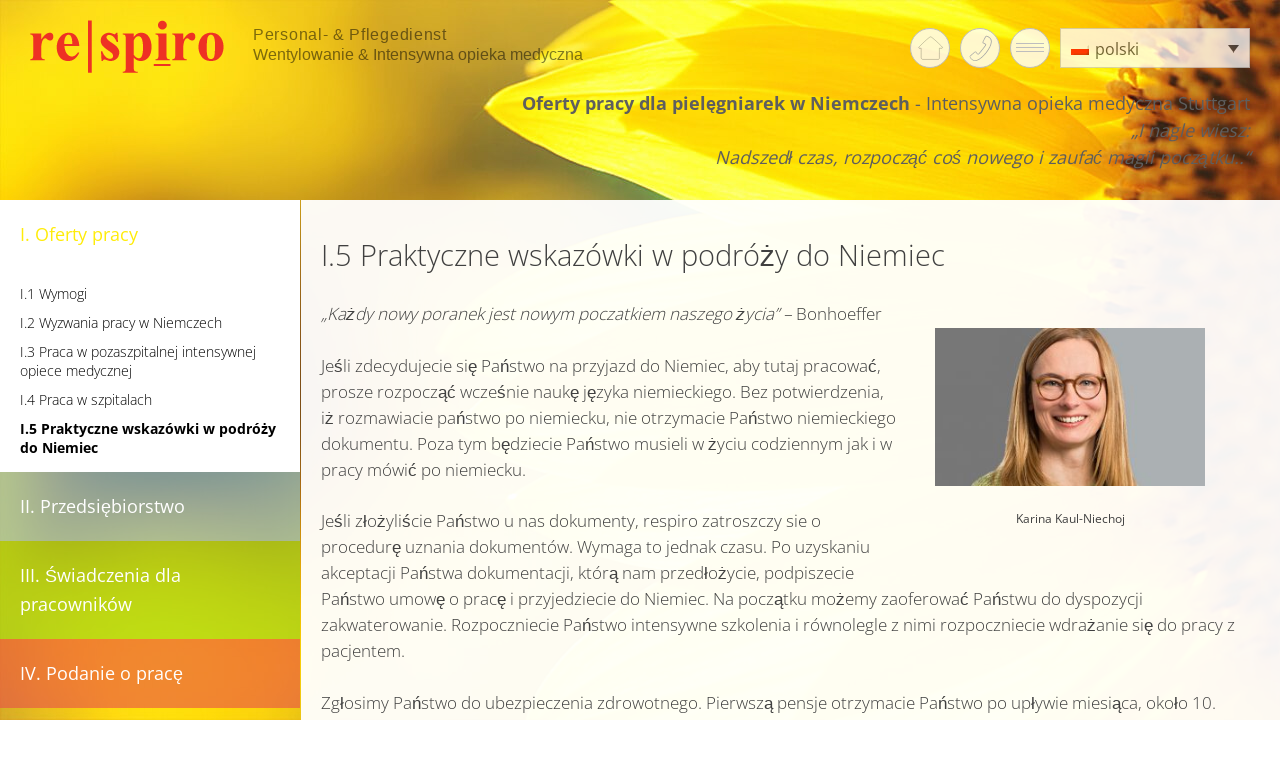

--- FILE ---
content_type: text/html; charset=UTF-8
request_url: https://www.respiro.eu/i-stellenangebote/i-5-praktische-tipps-von-uns/?lang=pl
body_size: 9965
content:
<!DOCTYPE html><html lang="pl-PL"><head><meta charset="UTF-8"><meta name="viewport" content="width=device-width, initial-scale=1"><link rel="profile" href="http://gmpg.org/xfn/11"><link rel="pingback" href="https://www.respiro.eu/xmlrpc.php"><link rel="shortcut icon" href="https://www.respiro.eu/wp-content/themes/respirotheme/img/favicon_neu.jpg" /><meta name='robots' content='index, follow, max-image-preview:large, max-snippet:-1, max-video-preview:-1' /><link rel="alternate" hreflang="de-de" href="https://www.respiro.eu/i-stellenangebote/i-5-praktische-tipps-von-uns/" /><link rel="alternate" hreflang="en-us" href="https://www.respiro.eu/i-stellenangebote/i-5-praktische-tipps-von-uns/?lang=en" /><link rel="alternate" hreflang="pl-pl" href="https://www.respiro.eu/i-stellenangebote/i-5-praktische-tipps-von-uns/?lang=pl" /><link rel="alternate" hreflang="bs-ba" href="https://www.respiro.eu/i-stellenangebote/i-5-praktische-tipps-von-uns/?lang=bs" /><link rel="alternate" hreflang="hr-hr" href="https://www.respiro.eu/i-stellenangebote/i-5-praktische-tipps-von-uns/?lang=hr" /><link rel="alternate" hreflang="ro-ro" href="https://www.respiro.eu/i-i-oferte-de-munca/i-5-sfaturi-practice-pentru-calatoria-spre-germania/?lang=ro" /><link rel="alternate" hreflang="ru-ru" href="https://www.respiro.eu/i-%d0%bf%d1%80%d0%b5%d0%b4%d0%bb%d0%be%d0%b6%d0%b5%d0%bd%d0%b8%d0%b5-%d1%80%d0%b0%d0%b1%d0%be%d1%87%d0%b8%d1%85-%d0%bc%d0%b5%d1%81%d1%82/i-5%d0%bf%d1%80%d0%b0%d0%ba%d1%82%d0%b8%d1%87%d0%b5%d1%81%d0%ba%d0%b8%d0%b5-%d1%81%d0%be%d0%b2%d0%b5%d1%82%d1%8b-%d0%bf%d1%80%d0%b8-%d0%bf%d0%be%d0%b5%d0%b7%d0%b4%d0%ba%d0%b5-%d0%b2-%d0%b3%d0%b5/?lang=ru" /><link rel="alternate" hreflang="sr-rs" href="https://www.respiro.eu/i-stellenangebote/i-5-praktische-tipps-von-uns/?lang=sr" /><link rel="alternate" hreflang="hu-hu" href="https://www.respiro.eu/i-allashirdetes/i-5-praktikus-tippek-a-nemetorszagi-utjahoz/?lang=hu" /><link rel="alternate" hreflang="es-es" href="https://www.respiro.eu/i-stellenangebote/i-5-praktische-tipps-von-uns/?lang=es" /><link rel="alternate" hreflang="x-default" href="https://www.respiro.eu/i-stellenangebote/i-5-praktische-tipps-von-uns/" /> <style id="aoatfcss" media="all">.se-pre-con {
    position: fixed;
    z-index: 20;
    left: 0;
    top: 0;
    width: 100%;
    height: 100%;
    z-index: 9999;
    background: url(//localhost/respiro/wp-content/themes/respirotheme/css/Preloader_10.gif) center no-repeat #fff;
}</style><noscript id="aonoscrcss"></noscript><title>I.5 Praktyczne wskazówki w podróży do Niemiec - respiro - Intensivpflege</title><link rel="canonical" href="https://www.respiro.eu/i-stellenangebote/i-5-praktische-tipps-von-uns/?lang=pl" /><meta property="og:locale" content="pl_PL" /><meta property="og:type" content="article" /><meta property="og:title" content="I.5 Praktyczne wskazówki w podróży do Niemiec - respiro - Intensivpflege" /><meta property="og:description" content="&#8222;Każdy nowy poranek jest nowym poczatkiem naszego życia&#8221; &#8211; Bonhoeffer Jeśli zdecydujecie się Państwo na przyjazd do Niemiec, aby tutaj [&hellip;]" /><meta property="og:url" content="https://www.respiro.eu/i-stellenangebote/i-5-praktische-tipps-von-uns/?lang=pl" /><meta property="og:site_name" content="respiro - Intensivpflege" /><meta property="article:modified_time" content="2023-08-18T12:08:25+00:00" /><meta property="og:image" content="https://www.respiro.eu/wp-content/uploads/2018/03/V13-300x175.jpg" /><meta name="twitter:card" content="summary_large_image" /><meta name="twitter:label1" content="Szacowany czas czytania" /><meta name="twitter:data1" content="2 minuty" /> <script type="application/ld+json" class="yoast-schema-graph">{"@context":"https://schema.org","@graph":[{"@type":"WebPage","@id":"https://www.respiro.eu/i-stellenangebote/i-5-praktische-tipps-von-uns/?lang=pl","url":"https://www.respiro.eu/i-stellenangebote/i-5-praktische-tipps-von-uns/?lang=pl","name":"I.5 Praktyczne wskazówki w podróży do Niemiec - respiro - Intensivpflege","isPartOf":{"@id":"https://www.respiro.eu/?lang=en/#website"},"primaryImageOfPage":{"@id":"https://www.respiro.eu/i-stellenangebote/i-5-praktische-tipps-von-uns/?lang=pl#primaryimage"},"image":{"@id":"https://www.respiro.eu/i-stellenangebote/i-5-praktische-tipps-von-uns/?lang=pl#primaryimage"},"thumbnailUrl":"https://www.respiro.eu/wp-content/uploads/2018/03/V13-300x175.jpg","datePublished":"2018-03-17T16:12:52+00:00","dateModified":"2023-08-18T12:08:25+00:00","breadcrumb":{"@id":"https://www.respiro.eu/i-stellenangebote/i-5-praktische-tipps-von-uns/?lang=pl#breadcrumb"},"inLanguage":"pl-PL","potentialAction":[{"@type":"ReadAction","target":["https://www.respiro.eu/i-stellenangebote/i-5-praktische-tipps-von-uns/?lang=pl"]}]},{"@type":"ImageObject","inLanguage":"pl-PL","@id":"https://www.respiro.eu/i-stellenangebote/i-5-praktische-tipps-von-uns/?lang=pl#primaryimage","url":"https://www.respiro.eu/wp-content/uploads/2018/03/V13.jpg","contentUrl":"https://www.respiro.eu/wp-content/uploads/2018/03/V13.jpg","width":590,"height":345,"caption":"Karin Kaul-Niechoj"},{"@type":"BreadcrumbList","@id":"https://www.respiro.eu/i-stellenangebote/i-5-praktische-tipps-von-uns/?lang=pl#breadcrumb","itemListElement":[{"@type":"ListItem","position":1,"name":"Home","item":"https://www.respiro.eu/?lang=pl"},{"@type":"ListItem","position":2,"name":"I. Oferty pracy","item":"https://www.respiro.eu/i-stellenangebote/?lang=pl"},{"@type":"ListItem","position":3,"name":"I.5 Praktyczne wskazówki w podróży do Niemiec"}]},{"@type":"WebSite","@id":"https://www.respiro.eu/?lang=en/#website","url":"https://www.respiro.eu/?lang=en/","name":"respiro - Intensivpflege","description":"","potentialAction":[{"@type":"SearchAction","target":{"@type":"EntryPoint","urlTemplate":"https://www.respiro.eu/?lang=en/?s={search_term_string}"},"query-input":{"@type":"PropertyValueSpecification","valueRequired":true,"valueName":"search_term_string"}}],"inLanguage":"pl-PL"}]}</script> <link rel='dns-prefetch' href='//www.respiro.eu' /><link rel='dns-prefetch' href='//ajax.googleapis.com' /><link rel="alternate" type="application/rss+xml" title="respiro - Intensivpflege &raquo; Kanał z wpisami" href="https://www.respiro.eu/feed/?lang=pl" /><link rel="alternate" type="application/rss+xml" title="respiro - Intensivpflege &raquo; Kanał z komentarzami" href="https://www.respiro.eu/comments/feed/?lang=pl" /> <script type="text/javascript">window._wpemojiSettings = {"baseUrl":"https:\/\/s.w.org\/images\/core\/emoji\/15.0.3\/72x72\/","ext":".png","svgUrl":"https:\/\/s.w.org\/images\/core\/emoji\/15.0.3\/svg\/","svgExt":".svg","source":{"concatemoji":"https:\/\/www.respiro.eu\/wp-includes\/js\/wp-emoji-release.min.js?ver=6.6.4"}};
/*! This file is auto-generated */
!function(i,n){var o,s,e;function c(e){try{var t={supportTests:e,timestamp:(new Date).valueOf()};sessionStorage.setItem(o,JSON.stringify(t))}catch(e){}}function p(e,t,n){e.clearRect(0,0,e.canvas.width,e.canvas.height),e.fillText(t,0,0);var t=new Uint32Array(e.getImageData(0,0,e.canvas.width,e.canvas.height).data),r=(e.clearRect(0,0,e.canvas.width,e.canvas.height),e.fillText(n,0,0),new Uint32Array(e.getImageData(0,0,e.canvas.width,e.canvas.height).data));return t.every(function(e,t){return e===r[t]})}function u(e,t,n){switch(t){case"flag":return n(e,"\ud83c\udff3\ufe0f\u200d\u26a7\ufe0f","\ud83c\udff3\ufe0f\u200b\u26a7\ufe0f")?!1:!n(e,"\ud83c\uddfa\ud83c\uddf3","\ud83c\uddfa\u200b\ud83c\uddf3")&&!n(e,"\ud83c\udff4\udb40\udc67\udb40\udc62\udb40\udc65\udb40\udc6e\udb40\udc67\udb40\udc7f","\ud83c\udff4\u200b\udb40\udc67\u200b\udb40\udc62\u200b\udb40\udc65\u200b\udb40\udc6e\u200b\udb40\udc67\u200b\udb40\udc7f");case"emoji":return!n(e,"\ud83d\udc26\u200d\u2b1b","\ud83d\udc26\u200b\u2b1b")}return!1}function f(e,t,n){var r="undefined"!=typeof WorkerGlobalScope&&self instanceof WorkerGlobalScope?new OffscreenCanvas(300,150):i.createElement("canvas"),a=r.getContext("2d",{willReadFrequently:!0}),o=(a.textBaseline="top",a.font="600 32px Arial",{});return e.forEach(function(e){o[e]=t(a,e,n)}),o}function t(e){var t=i.createElement("script");t.src=e,t.defer=!0,i.head.appendChild(t)}"undefined"!=typeof Promise&&(o="wpEmojiSettingsSupports",s=["flag","emoji"],n.supports={everything:!0,everythingExceptFlag:!0},e=new Promise(function(e){i.addEventListener("DOMContentLoaded",e,{once:!0})}),new Promise(function(t){var n=function(){try{var e=JSON.parse(sessionStorage.getItem(o));if("object"==typeof e&&"number"==typeof e.timestamp&&(new Date).valueOf()<e.timestamp+604800&&"object"==typeof e.supportTests)return e.supportTests}catch(e){}return null}();if(!n){if("undefined"!=typeof Worker&&"undefined"!=typeof OffscreenCanvas&&"undefined"!=typeof URL&&URL.createObjectURL&&"undefined"!=typeof Blob)try{var e="postMessage("+f.toString()+"("+[JSON.stringify(s),u.toString(),p.toString()].join(",")+"));",r=new Blob([e],{type:"text/javascript"}),a=new Worker(URL.createObjectURL(r),{name:"wpTestEmojiSupports"});return void(a.onmessage=function(e){c(n=e.data),a.terminate(),t(n)})}catch(e){}c(n=f(s,u,p))}t(n)}).then(function(e){for(var t in e)n.supports[t]=e[t],n.supports.everything=n.supports.everything&&n.supports[t],"flag"!==t&&(n.supports.everythingExceptFlag=n.supports.everythingExceptFlag&&n.supports[t]);n.supports.everythingExceptFlag=n.supports.everythingExceptFlag&&!n.supports.flag,n.DOMReady=!1,n.readyCallback=function(){n.DOMReady=!0}}).then(function(){return e}).then(function(){var e;n.supports.everything||(n.readyCallback(),(e=n.source||{}).concatemoji?t(e.concatemoji):e.wpemoji&&e.twemoji&&(t(e.twemoji),t(e.wpemoji)))}))}((window,document),window._wpemojiSettings);</script> <noscript><link rel='stylesheet' href='https://www.respiro.eu/wp-content/cache/autoptimize/css/autoptimize_single_3aa0bef7a578d3d7f6dc2d5f22d9efe7.css?ver=1132159' type='text/css' media='all' /></noscript><link rel='stylesheet' id='formidable-css' href='https://www.respiro.eu/wp-content/cache/autoptimize/css/autoptimize_single_3aa0bef7a578d3d7f6dc2d5f22d9efe7.css?ver=1132159' type='text/css' media='print' onload="this.onload=null;this.media='all';" /><style id='wp-emoji-styles-inline-css' type='text/css'>img.wp-smiley, img.emoji {
		display: inline !important;
		border: none !important;
		box-shadow: none !important;
		height: 1em !important;
		width: 1em !important;
		margin: 0 0.07em !important;
		vertical-align: -0.1em !important;
		background: none !important;
		padding: 0 !important;
	}</style><noscript><link rel='stylesheet' href='https://www.respiro.eu/wp-includes/css/dist/block-library/style.min.css?ver=6.6.4' type='text/css' media='all' /></noscript><link rel='stylesheet' id='wp-block-library-css' href='https://www.respiro.eu/wp-includes/css/dist/block-library/style.min.css?ver=6.6.4' type='text/css' media='print' onload="this.onload=null;this.media='all';" /><style id='classic-theme-styles-inline-css' type='text/css'>/*! This file is auto-generated */
.wp-block-button__link{color:#fff;background-color:#32373c;border-radius:9999px;box-shadow:none;text-decoration:none;padding:calc(.667em + 2px) calc(1.333em + 2px);font-size:1.125em}.wp-block-file__button{background:#32373c;color:#fff;text-decoration:none}</style><style id='global-styles-inline-css' type='text/css'>:root{--wp--preset--aspect-ratio--square: 1;--wp--preset--aspect-ratio--4-3: 4/3;--wp--preset--aspect-ratio--3-4: 3/4;--wp--preset--aspect-ratio--3-2: 3/2;--wp--preset--aspect-ratio--2-3: 2/3;--wp--preset--aspect-ratio--16-9: 16/9;--wp--preset--aspect-ratio--9-16: 9/16;--wp--preset--color--black: #000000;--wp--preset--color--cyan-bluish-gray: #abb8c3;--wp--preset--color--white: #ffffff;--wp--preset--color--pale-pink: #f78da7;--wp--preset--color--vivid-red: #cf2e2e;--wp--preset--color--luminous-vivid-orange: #ff6900;--wp--preset--color--luminous-vivid-amber: #fcb900;--wp--preset--color--light-green-cyan: #7bdcb5;--wp--preset--color--vivid-green-cyan: #00d084;--wp--preset--color--pale-cyan-blue: #8ed1fc;--wp--preset--color--vivid-cyan-blue: #0693e3;--wp--preset--color--vivid-purple: #9b51e0;--wp--preset--gradient--vivid-cyan-blue-to-vivid-purple: linear-gradient(135deg,rgba(6,147,227,1) 0%,rgb(155,81,224) 100%);--wp--preset--gradient--light-green-cyan-to-vivid-green-cyan: linear-gradient(135deg,rgb(122,220,180) 0%,rgb(0,208,130) 100%);--wp--preset--gradient--luminous-vivid-amber-to-luminous-vivid-orange: linear-gradient(135deg,rgba(252,185,0,1) 0%,rgba(255,105,0,1) 100%);--wp--preset--gradient--luminous-vivid-orange-to-vivid-red: linear-gradient(135deg,rgba(255,105,0,1) 0%,rgb(207,46,46) 100%);--wp--preset--gradient--very-light-gray-to-cyan-bluish-gray: linear-gradient(135deg,rgb(238,238,238) 0%,rgb(169,184,195) 100%);--wp--preset--gradient--cool-to-warm-spectrum: linear-gradient(135deg,rgb(74,234,220) 0%,rgb(151,120,209) 20%,rgb(207,42,186) 40%,rgb(238,44,130) 60%,rgb(251,105,98) 80%,rgb(254,248,76) 100%);--wp--preset--gradient--blush-light-purple: linear-gradient(135deg,rgb(255,206,236) 0%,rgb(152,150,240) 100%);--wp--preset--gradient--blush-bordeaux: linear-gradient(135deg,rgb(254,205,165) 0%,rgb(254,45,45) 50%,rgb(107,0,62) 100%);--wp--preset--gradient--luminous-dusk: linear-gradient(135deg,rgb(255,203,112) 0%,rgb(199,81,192) 50%,rgb(65,88,208) 100%);--wp--preset--gradient--pale-ocean: linear-gradient(135deg,rgb(255,245,203) 0%,rgb(182,227,212) 50%,rgb(51,167,181) 100%);--wp--preset--gradient--electric-grass: linear-gradient(135deg,rgb(202,248,128) 0%,rgb(113,206,126) 100%);--wp--preset--gradient--midnight: linear-gradient(135deg,rgb(2,3,129) 0%,rgb(40,116,252) 100%);--wp--preset--font-size--small: 13px;--wp--preset--font-size--medium: 20px;--wp--preset--font-size--large: 36px;--wp--preset--font-size--x-large: 42px;--wp--preset--spacing--20: 0.44rem;--wp--preset--spacing--30: 0.67rem;--wp--preset--spacing--40: 1rem;--wp--preset--spacing--50: 1.5rem;--wp--preset--spacing--60: 2.25rem;--wp--preset--spacing--70: 3.38rem;--wp--preset--spacing--80: 5.06rem;--wp--preset--shadow--natural: 6px 6px 9px rgba(0, 0, 0, 0.2);--wp--preset--shadow--deep: 12px 12px 50px rgba(0, 0, 0, 0.4);--wp--preset--shadow--sharp: 6px 6px 0px rgba(0, 0, 0, 0.2);--wp--preset--shadow--outlined: 6px 6px 0px -3px rgba(255, 255, 255, 1), 6px 6px rgba(0, 0, 0, 1);--wp--preset--shadow--crisp: 6px 6px 0px rgba(0, 0, 0, 1);}:where(.is-layout-flex){gap: 0.5em;}:where(.is-layout-grid){gap: 0.5em;}body .is-layout-flex{display: flex;}.is-layout-flex{flex-wrap: wrap;align-items: center;}.is-layout-flex > :is(*, div){margin: 0;}body .is-layout-grid{display: grid;}.is-layout-grid > :is(*, div){margin: 0;}:where(.wp-block-columns.is-layout-flex){gap: 2em;}:where(.wp-block-columns.is-layout-grid){gap: 2em;}:where(.wp-block-post-template.is-layout-flex){gap: 1.25em;}:where(.wp-block-post-template.is-layout-grid){gap: 1.25em;}.has-black-color{color: var(--wp--preset--color--black) !important;}.has-cyan-bluish-gray-color{color: var(--wp--preset--color--cyan-bluish-gray) !important;}.has-white-color{color: var(--wp--preset--color--white) !important;}.has-pale-pink-color{color: var(--wp--preset--color--pale-pink) !important;}.has-vivid-red-color{color: var(--wp--preset--color--vivid-red) !important;}.has-luminous-vivid-orange-color{color: var(--wp--preset--color--luminous-vivid-orange) !important;}.has-luminous-vivid-amber-color{color: var(--wp--preset--color--luminous-vivid-amber) !important;}.has-light-green-cyan-color{color: var(--wp--preset--color--light-green-cyan) !important;}.has-vivid-green-cyan-color{color: var(--wp--preset--color--vivid-green-cyan) !important;}.has-pale-cyan-blue-color{color: var(--wp--preset--color--pale-cyan-blue) !important;}.has-vivid-cyan-blue-color{color: var(--wp--preset--color--vivid-cyan-blue) !important;}.has-vivid-purple-color{color: var(--wp--preset--color--vivid-purple) !important;}.has-black-background-color{background-color: var(--wp--preset--color--black) !important;}.has-cyan-bluish-gray-background-color{background-color: var(--wp--preset--color--cyan-bluish-gray) !important;}.has-white-background-color{background-color: var(--wp--preset--color--white) !important;}.has-pale-pink-background-color{background-color: var(--wp--preset--color--pale-pink) !important;}.has-vivid-red-background-color{background-color: var(--wp--preset--color--vivid-red) !important;}.has-luminous-vivid-orange-background-color{background-color: var(--wp--preset--color--luminous-vivid-orange) !important;}.has-luminous-vivid-amber-background-color{background-color: var(--wp--preset--color--luminous-vivid-amber) !important;}.has-light-green-cyan-background-color{background-color: var(--wp--preset--color--light-green-cyan) !important;}.has-vivid-green-cyan-background-color{background-color: var(--wp--preset--color--vivid-green-cyan) !important;}.has-pale-cyan-blue-background-color{background-color: var(--wp--preset--color--pale-cyan-blue) !important;}.has-vivid-cyan-blue-background-color{background-color: var(--wp--preset--color--vivid-cyan-blue) !important;}.has-vivid-purple-background-color{background-color: var(--wp--preset--color--vivid-purple) !important;}.has-black-border-color{border-color: var(--wp--preset--color--black) !important;}.has-cyan-bluish-gray-border-color{border-color: var(--wp--preset--color--cyan-bluish-gray) !important;}.has-white-border-color{border-color: var(--wp--preset--color--white) !important;}.has-pale-pink-border-color{border-color: var(--wp--preset--color--pale-pink) !important;}.has-vivid-red-border-color{border-color: var(--wp--preset--color--vivid-red) !important;}.has-luminous-vivid-orange-border-color{border-color: var(--wp--preset--color--luminous-vivid-orange) !important;}.has-luminous-vivid-amber-border-color{border-color: var(--wp--preset--color--luminous-vivid-amber) !important;}.has-light-green-cyan-border-color{border-color: var(--wp--preset--color--light-green-cyan) !important;}.has-vivid-green-cyan-border-color{border-color: var(--wp--preset--color--vivid-green-cyan) !important;}.has-pale-cyan-blue-border-color{border-color: var(--wp--preset--color--pale-cyan-blue) !important;}.has-vivid-cyan-blue-border-color{border-color: var(--wp--preset--color--vivid-cyan-blue) !important;}.has-vivid-purple-border-color{border-color: var(--wp--preset--color--vivid-purple) !important;}.has-vivid-cyan-blue-to-vivid-purple-gradient-background{background: var(--wp--preset--gradient--vivid-cyan-blue-to-vivid-purple) !important;}.has-light-green-cyan-to-vivid-green-cyan-gradient-background{background: var(--wp--preset--gradient--light-green-cyan-to-vivid-green-cyan) !important;}.has-luminous-vivid-amber-to-luminous-vivid-orange-gradient-background{background: var(--wp--preset--gradient--luminous-vivid-amber-to-luminous-vivid-orange) !important;}.has-luminous-vivid-orange-to-vivid-red-gradient-background{background: var(--wp--preset--gradient--luminous-vivid-orange-to-vivid-red) !important;}.has-very-light-gray-to-cyan-bluish-gray-gradient-background{background: var(--wp--preset--gradient--very-light-gray-to-cyan-bluish-gray) !important;}.has-cool-to-warm-spectrum-gradient-background{background: var(--wp--preset--gradient--cool-to-warm-spectrum) !important;}.has-blush-light-purple-gradient-background{background: var(--wp--preset--gradient--blush-light-purple) !important;}.has-blush-bordeaux-gradient-background{background: var(--wp--preset--gradient--blush-bordeaux) !important;}.has-luminous-dusk-gradient-background{background: var(--wp--preset--gradient--luminous-dusk) !important;}.has-pale-ocean-gradient-background{background: var(--wp--preset--gradient--pale-ocean) !important;}.has-electric-grass-gradient-background{background: var(--wp--preset--gradient--electric-grass) !important;}.has-midnight-gradient-background{background: var(--wp--preset--gradient--midnight) !important;}.has-small-font-size{font-size: var(--wp--preset--font-size--small) !important;}.has-medium-font-size{font-size: var(--wp--preset--font-size--medium) !important;}.has-large-font-size{font-size: var(--wp--preset--font-size--large) !important;}.has-x-large-font-size{font-size: var(--wp--preset--font-size--x-large) !important;}
:where(.wp-block-post-template.is-layout-flex){gap: 1.25em;}:where(.wp-block-post-template.is-layout-grid){gap: 1.25em;}
:where(.wp-block-columns.is-layout-flex){gap: 2em;}:where(.wp-block-columns.is-layout-grid){gap: 2em;}
:root :where(.wp-block-pullquote){font-size: 1.5em;line-height: 1.6;}</style><noscript><link rel='stylesheet' href='https://www.respiro.eu/wp-content/plugins/sitepress-multilingual-cms/templates/language-switchers/legacy-dropdown-click/style.min.css?ver=1' type='text/css' media='all' /></noscript><link rel='stylesheet' id='wpml-legacy-dropdown-click-0-css' href='https://www.respiro.eu/wp-content/plugins/sitepress-multilingual-cms/templates/language-switchers/legacy-dropdown-click/style.min.css?ver=1' type='text/css' media='print' onload="this.onload=null;this.media='all';" /> <noscript><link rel='stylesheet' href='https://www.respiro.eu/wp-content/cache/autoptimize/css/autoptimize_single_08257fa28b5a95985e803936869faf26.css?ver=6.6.4' type='text/css' media='all' /></noscript><link rel='stylesheet' id='respirotheme-style-css' href='https://www.respiro.eu/wp-content/cache/autoptimize/css/autoptimize_single_08257fa28b5a95985e803936869faf26.css?ver=6.6.4' type='text/css' media='print' onload="this.onload=null;this.media='all';" /> <noscript><link rel='stylesheet' href='https://www.respiro.eu/wp-content/cache/autoptimize/css/autoptimize_single_8f646b5349887bfb21b6c0f54a1eb3ef.css?ver=1' type='text/css' media='screen' /></noscript><link rel='stylesheet' id='simplegrid-css' href='https://www.respiro.eu/wp-content/cache/autoptimize/css/autoptimize_single_8f646b5349887bfb21b6c0f54a1eb3ef.css?ver=1' type='text/css' media='print' onload="this.onload=null;this.media='screen';" /> <noscript><link rel='stylesheet' href='https://www.respiro.eu/wp-content/cache/autoptimize/css/autoptimize_single_305c1abbe73487718c15432e64de4146.css?ver=1' type='text/css' media='screen' /></noscript><link rel='stylesheet' id='style-css' href='https://www.respiro.eu/wp-content/cache/autoptimize/css/autoptimize_single_305c1abbe73487718c15432e64de4146.css?ver=1' type='text/css' media='print' onload="this.onload=null;this.media='screen';" /><link rel='stylesheet' id='print-css' href='https://www.respiro.eu/wp-content/cache/autoptimize/css/autoptimize_single_6472dfcb68b1cb8db949bb0cc1fa8316.css?ver=1' type='text/css' media='print' /> <noscript><link rel='stylesheet' href='https://www.respiro.eu/wp-content/cache/autoptimize/css/autoptimize_single_4aaf9d0ab2d048f62e3f2ee082792f4f.css?ver=1' type='text/css' media='screen' /></noscript><link rel='stylesheet' id='demo-css' href='https://www.respiro.eu/wp-content/cache/autoptimize/css/autoptimize_single_4aaf9d0ab2d048f62e3f2ee082792f4f.css?ver=1' type='text/css' media='print' onload="this.onload=null;this.media='screen';" /> <noscript><link rel='stylesheet' href='https://www.respiro.eu/wp-content/cache/autoptimize/css/autoptimize_single_84d1ddb30079e7c1767532b0cccd3bf2.css?ver=1' type='text/css' media='screen' /></noscript><link rel='stylesheet' id='canvasmenu-css' href='https://www.respiro.eu/wp-content/cache/autoptimize/css/autoptimize_single_84d1ddb30079e7c1767532b0cccd3bf2.css?ver=1' type='text/css' media='print' onload="this.onload=null;this.media='screen';" /> <noscript><link rel='stylesheet' href='https://www.respiro.eu/wp-content/cache/autoptimize/css/autoptimize_single_6c534e8d0009ac1eb2047ebcb8aea58e.css?ver=1' type='text/css' media='screen' /></noscript><link rel='stylesheet' id='secondcanvasmenu-css' href='https://www.respiro.eu/wp-content/cache/autoptimize/css/autoptimize_single_6c534e8d0009ac1eb2047ebcb8aea58e.css?ver=1' type='text/css' media='print' onload="this.onload=null;this.media='screen';" /> <script defer type="text/javascript" src="https://www.respiro.eu/wp-content/plugins/sitepress-multilingual-cms/templates/language-switchers/legacy-dropdown-click/script.min.js?ver=1" id="wpml-legacy-dropdown-click-0-js"></script> <script defer type="text/javascript" src="https://ajax.googleapis.com/ajax/libs/jquery/1.11.1/jquery.min.js" id="jquery-js"></script> <script defer type="text/javascript" src="https://www.respiro.eu/wp-content/themes/respirotheme/js/jquery.mmenu.fixedelements.min.js?ver=4.0" id="mmenu-fixedelements-js"></script> <script defer type="text/javascript" src="https://www.respiro.eu/wp-content/themes/respirotheme/js/jquery.mmenu.min.js?ver=6.0" id="mmenu-min-js"></script> <script defer type="text/javascript" src="https://www.respiro.eu/wp-content/cache/autoptimize/js/autoptimize_single_422b5877c39a3b70b7045621853b9a1a.js?ver=7.0" id="staff-animation-js"></script> <script defer type="text/javascript" src="https://www.respiro.eu/wp-content/cache/autoptimize/js/autoptimize_single_6c0f07bbd676cb2ec35a7339e37f3d03.js?ver=8.0" id="custom-slider-js"></script> <script defer type="text/javascript" src="https://www.respiro.eu/wp-content/cache/autoptimize/js/autoptimize_single_360030eabbccea7897f6ee93989ab17d.js?ver=8.0" id="sidebar-scroll-js"></script> <script defer type="text/javascript" src="https://www.respiro.eu/wp-content/cache/autoptimize/js/autoptimize_single_aab5d697f9ae7e84a727b54e729a33f5.js?ver=9.0" id="custom-functions-js"></script> <link rel="https://api.w.org/" href="https://www.respiro.eu/wp-json/" /><link rel="alternate" title="JSON" type="application/json" href="https://www.respiro.eu/wp-json/wp/v2/pages/7603" /><link rel="EditURI" type="application/rsd+xml" title="RSD" href="https://www.respiro.eu/xmlrpc.php?rsd" /><meta name="generator" content="WordPress 6.6.4" /><link rel='shortlink' href='https://www.respiro.eu/?p=7603&#038;lang=pl' /><link rel="alternate" title="oEmbed (JSON)" type="application/json+oembed" href="https://www.respiro.eu/wp-json/oembed/1.0/embed?url=https%3A%2F%2Fwww.respiro.eu%2Fi-stellenangebote%2Fi-5-praktische-tipps-von-uns%2F%3Flang%3Dpl" /><link rel="alternate" title="oEmbed (XML)" type="text/xml+oembed" href="https://www.respiro.eu/wp-json/oembed/1.0/embed?url=https%3A%2F%2Fwww.respiro.eu%2Fi-stellenangebote%2Fi-5-praktische-tipps-von-uns%2F%3Flang%3Dpl&#038;format=xml" /><meta name="generator" content="WPML ver:4.8.6 stt:6,7,22,9,1,3,23,34,41,45,46,50,2;" /> <script type="text/javascript">(function(url){
	if(/(?:Chrome\/26\.0\.1410\.63 Safari\/537\.31|WordfenceTestMonBot)/.test(navigator.userAgent)){ return; }
	var addEvent = function(evt, handler) {
		if (window.addEventListener) {
			document.addEventListener(evt, handler, false);
		} else if (window.attachEvent) {
			document.attachEvent('on' + evt, handler);
		}
	};
	var removeEvent = function(evt, handler) {
		if (window.removeEventListener) {
			document.removeEventListener(evt, handler, false);
		} else if (window.detachEvent) {
			document.detachEvent('on' + evt, handler);
		}
	};
	var evts = 'contextmenu dblclick drag dragend dragenter dragleave dragover dragstart drop keydown keypress keyup mousedown mousemove mouseout mouseover mouseup mousewheel scroll'.split(' ');
	var logHuman = function() {
		if (window.wfLogHumanRan) { return; }
		window.wfLogHumanRan = true;
		var wfscr = document.createElement('script');
		wfscr.type = 'text/javascript';
		wfscr.async = true;
		wfscr.src = url + '&r=' + Math.random();
		(document.getElementsByTagName('head')[0]||document.getElementsByTagName('body')[0]).appendChild(wfscr);
		for (var i = 0; i < evts.length; i++) {
			removeEvent(evts[i], logHuman);
		}
	};
	for (var i = 0; i < evts.length; i++) {
		addEvent(evts[i], logHuman);
	}
})('//www.respiro.eu/?wordfence_lh=1&hid=782A9D555FAF9C2219AC4FE86D99A05F&lang=pl');</script><script>document.documentElement.className += " js";</script> <style type="text/css">.recentcomments a{display:inline !important;padding:0 !important;margin:0 !important;}</style><style type="text/css" id="wp-custom-css">.site-footer #menu-item-7614::after{
	content: " | ";
}
.site-footer #menu-item-7614{
	margin: 0 0 0 4px;
}</style></head><body class="page-template page-template-content-page-flexible-sub page-template-content-page-flexible-sub-php page page-id-7603 page-child parent-pageid-7572"><div class="se-pre-con"></div><section id="start"></section><div id="page" class="hfeed site"> <a class="skip-link screen-reader-text" href="#content">Skip to content</a><header id="masthead" class="site-header" role="banner"><div class="inner-header"><div class="inner-header-left"><div class="site-branding"><div class="site-title"><a href="https://www.respiro.eu/?lang=pl" rel="home"><img src="https://www.respiro.eu/wp-content/themes/respirotheme/img/logo.png" width="447" alt="" /> </a></div></div><div class="site-branding-sub"> <a href="https://www.respiro.eu/?lang=pl" rel="home"><h2 class="logo-subline01">Personal- & Pflegedienst</h2><h2 class="logo-subline02">Wentylowanie & Intensywna opieka medyczna</h2> </a></div></div><div class="inner-header-right"><div class="menu-button-wrap1"> <a href="#menu"><div class="menu-button"><div class="line"></div><div class="line"></div><div class="line"></div></div> </a></div><div class="menu-button-wrap2"> <a href='#contact'><div class="menu-button contact" style="background: url(https://www.respiro.eu/wp-content/themes/respirotheme/img/phone-icon.svg) no-repeat center ; background-size: 27px 27px; background-color: rgba(255, 255, 255, 0.8);"></div> </a></div><div class="menu-button-wrap4 subsite"> <a href='/kontakt/'><div class="menu-button contact" style="background: url(https://www.respiro.eu/wp-content/themes/respirotheme/img/phone-icon.svg) no-repeat center ; background-size: 27px 27px; background-color: rgba(255, 255, 255, 0.8);"></div> </a></div><div class="menu-button-wrap3"> <a href="https://www.respiro.eu/?lang=pl" rel="home"><div class="menu-button home" style="background: url(https://www.respiro.eu/wp-content/themes/respirotheme/img/home.svg) no-repeat center ; background-size: 27px 27px; background-color: rgba(255, 255, 255, 0.8);"></div> </a></div><div class="wpml-wrap"><div class="wpml-ls-statics-shortcode_actions wpml-ls wpml-ls-legacy-dropdown-click js-wpml-ls-legacy-dropdown-click"><ul role="menu"><li class="wpml-ls-slot-shortcode_actions wpml-ls-item wpml-ls-item-pl wpml-ls-current-language wpml-ls-item-legacy-dropdown-click" role="none"> <a href="#" class="js-wpml-ls-item-toggle wpml-ls-item-toggle" role="menuitem" title="Przełącz na polski"> <img
 class="wpml-ls-flag"
 src="https://www.respiro.eu/wp-content/plugins/sitepress-multilingual-cms/res/flags/pl.png"
 alt=""
 width=18
 height=12
 /><span class="wpml-ls-native" role="menuitem">polski</span></a><ul class="js-wpml-ls-sub-menu wpml-ls-sub-menu" role="menu"><li class="wpml-ls-slot-shortcode_actions wpml-ls-item wpml-ls-item-de wpml-ls-first-item" role="none"> <a href="https://www.respiro.eu/i-stellenangebote/i-5-praktische-tipps-von-uns/" class="wpml-ls-link" role="menuitem" aria-label="Przełącz na Deutsch" title="Przełącz na Deutsch"> <img
 class="wpml-ls-flag"
 src="https://www.respiro.eu/wp-content/plugins/sitepress-multilingual-cms/res/flags/de.png"
 alt=""
 width=18
 height=12
 /><span class="wpml-ls-native" lang="de">Deutsch</span></a></li><li class="wpml-ls-slot-shortcode_actions wpml-ls-item wpml-ls-item-en" role="none"> <a href="https://www.respiro.eu/i-stellenangebote/i-5-praktische-tipps-von-uns/?lang=en" class="wpml-ls-link" role="menuitem" aria-label="Przełącz na English" title="Przełącz na English"> <img
 class="wpml-ls-flag"
 src="https://www.respiro.eu/wp-content/plugins/sitepress-multilingual-cms/res/flags/en.png"
 alt=""
 width=18
 height=12
 /><span class="wpml-ls-native" lang="en">English</span></a></li><li class="wpml-ls-slot-shortcode_actions wpml-ls-item wpml-ls-item-bs" role="none"> <a href="https://www.respiro.eu/i-stellenangebote/i-5-praktische-tipps-von-uns/?lang=bs" class="wpml-ls-link" role="menuitem" aria-label="Przełącz na Bosnian" title="Przełącz na Bosnian"> <img
 class="wpml-ls-flag"
 src="https://www.respiro.eu/wp-content/plugins/sitepress-multilingual-cms/res/flags/bs.png"
 alt=""
 width=18
 height=12
 /><span class="wpml-ls-native" lang="bs">Bosnian</span></a></li><li class="wpml-ls-slot-shortcode_actions wpml-ls-item wpml-ls-item-hr" role="none"> <a href="https://www.respiro.eu/i-stellenangebote/i-5-praktische-tipps-von-uns/?lang=hr" class="wpml-ls-link" role="menuitem" aria-label="Przełącz na Hrvatski" title="Przełącz na Hrvatski"> <img
 class="wpml-ls-flag"
 src="https://www.respiro.eu/wp-content/plugins/sitepress-multilingual-cms/res/flags/hr.png"
 alt=""
 width=18
 height=12
 /><span class="wpml-ls-native" lang="hr">Hrvatski</span></a></li><li class="wpml-ls-slot-shortcode_actions wpml-ls-item wpml-ls-item-ro" role="none"> <a href="https://www.respiro.eu/i-i-oferte-de-munca/i-5-sfaturi-practice-pentru-calatoria-spre-germania/?lang=ro" class="wpml-ls-link" role="menuitem" aria-label="Przełącz na Română" title="Przełącz na Română"> <img
 class="wpml-ls-flag"
 src="https://www.respiro.eu/wp-content/plugins/sitepress-multilingual-cms/res/flags/ro.png"
 alt=""
 width=18
 height=12
 /><span class="wpml-ls-native" lang="ro">Română</span></a></li><li class="wpml-ls-slot-shortcode_actions wpml-ls-item wpml-ls-item-ru" role="none"> <a href="https://www.respiro.eu/i-%d0%bf%d1%80%d0%b5%d0%b4%d0%bb%d0%be%d0%b6%d0%b5%d0%bd%d0%b8%d0%b5-%d1%80%d0%b0%d0%b1%d0%be%d1%87%d0%b8%d1%85-%d0%bc%d0%b5%d1%81%d1%82/i-5%d0%bf%d1%80%d0%b0%d0%ba%d1%82%d0%b8%d1%87%d0%b5%d1%81%d0%ba%d0%b8%d0%b5-%d1%81%d0%be%d0%b2%d0%b5%d1%82%d1%8b-%d0%bf%d1%80%d0%b8-%d0%bf%d0%be%d0%b5%d0%b7%d0%b4%d0%ba%d0%b5-%d0%b2-%d0%b3%d0%b5/?lang=ru" class="wpml-ls-link" role="menuitem" aria-label="Przełącz na Русский" title="Przełącz na Русский"> <img
 class="wpml-ls-flag"
 src="https://www.respiro.eu/wp-content/plugins/sitepress-multilingual-cms/res/flags/ru.png"
 alt=""
 width=18
 height=12
 /><span class="wpml-ls-native" lang="ru">Русский</span></a></li><li class="wpml-ls-slot-shortcode_actions wpml-ls-item wpml-ls-item-sr" role="none"> <a href="https://www.respiro.eu/i-stellenangebote/i-5-praktische-tipps-von-uns/?lang=sr" class="wpml-ls-link" role="menuitem" aria-label="Przełącz na српски" title="Przełącz na српски"> <img
 class="wpml-ls-flag"
 src="https://www.respiro.eu/wp-content/plugins/sitepress-multilingual-cms/res/flags/sr.png"
 alt=""
 width=18
 height=12
 /><span class="wpml-ls-native" lang="sr">српски</span></a></li><li class="wpml-ls-slot-shortcode_actions wpml-ls-item wpml-ls-item-hu" role="none"> <a href="https://www.respiro.eu/i-allashirdetes/i-5-praktikus-tippek-a-nemetorszagi-utjahoz/?lang=hu" class="wpml-ls-link" role="menuitem" aria-label="Przełącz na Magyar" title="Przełącz na Magyar"> <img
 class="wpml-ls-flag"
 src="https://www.respiro.eu/wp-content/plugins/sitepress-multilingual-cms/res/flags/hu.png"
 alt=""
 width=18
 height=12
 /><span class="wpml-ls-native" lang="hu">Magyar</span></a></li><li class="wpml-ls-slot-shortcode_actions wpml-ls-item wpml-ls-item-es wpml-ls-last-item" role="none"> <a href="https://www.respiro.eu/i-stellenangebote/i-5-praktische-tipps-von-uns/?lang=es" class="wpml-ls-link" role="menuitem" aria-label="Przełącz na Español" title="Przełącz na Español"> <img
 class="wpml-ls-flag"
 src="https://www.respiro.eu/wp-content/plugins/sitepress-multilingual-cms/res/flags/es.png"
 alt=""
 width=18
 height=12
 /><span class="wpml-ls-native" lang="es">Español</span></a></li></ul></li></ul></div></div></div></div></header><div class="image-wrap" style="background-image: url('https://www.respiro.eu/wp-content/uploads/2015/09/sonnenblume_kompri.jpg');"></div><div id="content" class="site-content"><div id="primary" class="content-area"><main id="main" class="site-main" role="main" ><div class="content-area-sub"><div class="content-area-sub-sidebar"><nav class="menu-sidebar"><div class="menu-sidebar-container"><ul id="menu-sidebar-eu-polnisch" class="menu"><li id="menu-item-8095" class="nav-headline-sub purple menu-item menu-item-type-post_type menu-item-object-page current-page-ancestor current-menu-ancestor current-menu-parent current-page-parent current_page_parent current_page_ancestor menu-item-has-children menu-item-8095"><a href="https://www.respiro.eu/i-stellenangebote/?lang=pl">I. Oferty pracy</a><ul class="sub-menu"><li id="menu-item-8096" class="menu-item menu-item-type-post_type menu-item-object-page menu-item-8096"><a href="https://www.respiro.eu/i-stellenangebote/i-1-voraussetzungen/?lang=pl">I.1 Wymogi</a></li><li id="menu-item-8097" class="menu-item menu-item-type-post_type menu-item-object-page menu-item-8097"><a href="https://www.respiro.eu/i-stellenangebote/i-2-herausforderung-bei-der-arbeit-in-deutschland/?lang=pl">I.2 Wyzwania pracy w Niemczech</a></li><li id="menu-item-8098" class="menu-item menu-item-type-post_type menu-item-object-page menu-item-8098"><a href="https://www.respiro.eu/i-stellenangebote/i-2-ausserklinische-intensivpflege/?lang=pl">I.3 Praca w pozaszpitalnej intensywnej opiece medycznej</a></li><li id="menu-item-8099" class="menu-item menu-item-type-post_type menu-item-object-page menu-item-8099"><a href="https://www.respiro.eu/i-stellenangebote/i-3-arbeit-im-krankenhaus/?lang=pl">I.4 Praca w szpitalach</a></li><li id="menu-item-8100" class="menu-item menu-item-type-post_type menu-item-object-page current-menu-item page_item page-item-7603 current_page_item menu-item-8100"><a href="https://www.respiro.eu/i-stellenangebote/i-5-praktische-tipps-von-uns/?lang=pl" aria-current="page">I.5 Praktyczne wskazówki w podróży do Niemiec</a></li></ul></li><li id="menu-item-8101" class="nav-headline-sub blue menu-item menu-item-type-post_type menu-item-object-page menu-item-has-children menu-item-8101"><a href="https://www.respiro.eu/ii-1-vorstellung-des-unternehmens/?lang=pl">II. Przedsiębiorstwo</a><ul class="sub-menu"><li id="menu-item-8102" class="menu-item menu-item-type-post_type menu-item-object-page menu-item-8102"><a href="https://www.respiro.eu/ii-1-vorstellung-des-unternehmens/leitbild/?lang=pl">II.1 Wizja</a></li><li id="menu-item-8103" class="menu-item menu-item-type-post_type menu-item-object-page menu-item-8103"><a href="https://www.respiro.eu/ii-1-vorstellung-des-unternehmens/verwaltung/?lang=pl">II.2 Zarząd Firmy</a></li><li id="menu-item-8104" class="menu-item menu-item-type-post_type menu-item-object-page menu-item-8104"><a href="https://www.respiro.eu/ii-1-vorstellung-des-unternehmens/unser-team/?lang=pl">II.3 Nasz Team</a></li><li id="menu-item-8105" class="menu-item menu-item-type-post_type menu-item-object-page menu-item-8105"><a href="https://www.respiro.eu/ii-1-vorstellung-des-unternehmens/referenzen/?lang=pl">II.4 Referencje</a></li><li id="menu-item-8123" class="menu-item menu-item-type-post_type menu-item-object-page menu-item-8123"><a href="https://www.respiro.eu/ii-1-vorstellung-des-unternehmens/kontakt/?lang=pl">II.5 Kontakt</a></li><li id="menu-item-8124" class="menu-item menu-item-type-post_type menu-item-object-page menu-item-8124"><a href="https://www.respiro.eu/ii-1-vorstellung-des-unternehmens/impressum/?lang=pl">Impressum</a></li></ul></li><li id="menu-item-8125" class="nav-headline-sub green menu-item menu-item-type-post_type menu-item-object-page menu-item-has-children menu-item-8125"><a href="https://www.respiro.eu/iii-leistungen-fuer-mitarbeiter/?lang=pl">III. Świadczenia dla pracowników</a><ul class="sub-menu"><li id="menu-item-8126" class="menu-item menu-item-type-post_type menu-item-object-page menu-item-8126"><a href="https://www.respiro.eu/iii-leistungen-fuer-mitarbeiter/iii-1-allgemeine-leistungen/?lang=pl">III.1 Świadczenia ogólne</a></li><li id="menu-item-8127" class="menu-item menu-item-type-post_type menu-item-object-page menu-item-8127"><a href="https://www.respiro.eu/iii-leistungen-fuer-mitarbeiter/iii-2-leistungen-fuer-auslaendische-kollegen/?lang=pl">III.2 Świadczenia dla kolegów z zagranicy</a></li></ul></li><li id="menu-item-8128" class="nav-headline-sub orange menu-item menu-item-type-post_type menu-item-object-page menu-item-has-children menu-item-8128"><a href="https://www.respiro.eu/iv-bewerben/?lang=pl">IV. Podanie o pracę</a><ul class="sub-menu"><li id="menu-item-8129" class="menu-item menu-item-type-post_type menu-item-object-page menu-item-8129"><a href="https://www.respiro.eu/jetzt-bewerben/?lang=pl">IV.1 Zgłoś teraz kandydaturę</a></li></ul></li></ul></div></nav></div><div class="sidebar-spacer"></div><div class="content-area-sub-wrap"><div class="content-area-sub-main"><div class="slogan sub"  style="color: #5e5e5e;" > <b>Oferty pracy dla pielęgniarek w Niemczech </b> - Intensywna opieka medyczna Stuttgart <br/> <span class="m_quote"  style="color: #5e5e5e;" > „I nagle wiesz:<br> Nadszedł czas, rozpocząć coś nowego  i zaufać magii początku..“ </span></div><article id="post-7603" class="post-7603 page type-page status-publish hentry"><header class="entry-header"><h1 class="entry-title">I.5 Praktyczne wskazówki w podróży do Niemiec</h1><h2></h2></header><div class="entry-content"><figure id="attachment_6786" aria-describedby="caption-attachment-6786" style="width: 300px" class="wp-caption alignright"><a href="https://www.respiro.eu/wp-content/uploads/2018/03/V13-300x175.jpg"><img fetchpriority="high" decoding="async" class="size-medium wp-image-6786" src="https://www.respiro.eu/wp-content/uploads/2018/03/V13-300x175.jpg" alt="" width="300" height="175" srcset="https://www.respiro.eu/wp-content/uploads/2018/03/V13-300x175.jpg 300w, https://www.respiro.eu/wp-content/uploads/2018/03/V13.jpg 590w" sizes="(max-width: 300px) 100vw, 300px" /></a><figcaption id="caption-attachment-6786" class="wp-caption-text">Karina Kaul-Niechoj</figcaption></figure><p><em>&#8222;Każdy nowy poranek jest nowym poczatkiem naszego życia&#8221; &#8211;</em> Bonhoeffer</p><p>Jeśli zdecydujecie się Państwo na przyjazd do Niemiec, aby tutaj pracować, prosze rozpocząć wcześnie naukę języka niemieckiego. Bez potwierdzenia, iż rozmawiacie państwo po niemiecku, nie otrzymacie Państwo niemieckiego dokumentu. Poza tym będziecie Państwo musieli w życiu codziennym jak i w pracy mówić po niemiecku.</p><p>Jeśli złożyliście Państwo u nas dokumenty, respiro zatroszczy sie o procedurę uznania dokumentów. Wymaga to jednak czasu. Po uzyskaniu akceptacji Państwa dokumentacji, którą nam przedłożycie, podpiszecie Państwo umowę o pracę i przyjedziecie do Niemiec. Na początku możemy zaoferować Państwu do dyspozycji zakwaterowanie. Rozpoczniecie Państwo intensywne szkolenia i równolegle z nimi rozpoczniecie wdrażanie się do pracy z pacjentem.</p><p>Zgłosimy Państwo do ubezpieczenia zdrowotnego. Pierwszą pensje otrzymacie Państwo po upływie miesiąca, około 10. następnego miesiąca. W przypadku ograniczeń finasowych pomożemy Państwu poradzić sobie z sytuacją pierwszego miesiąca, wypłacając Państwu zaliczkę.</p><p>Ze względu na fakt, że będziecie Państwo musieli rozmawiać z pacjentami, ich członkami rodzin oraz koleżankami po niemiecku, stwierdzicie Państwo, iż szybko nabędziecie Państwo pewności w posługiwaniu się nowym językiem. W razie potrzeby możecie Państwo również uczęszczać na kurs języka niemieckiego.</p><p>Okres próbny wynosi pół roku. W tym czasie powinniście Państwo zastanowić się, czy zostaniecie tu Państwo sami, czy będziecie wracać do domu, czy też chcielibyście sprowadzić swoją rodzinę tutaj. Będziemy Państwa wspierać w poszukiwaniu mieszkania, będziemy stać po Państwa stronie w poszukiwaniu instytucji zajmujących się opieką Państwa dzieci. Spotkacie w respiro koleżanki i kolegów, którzy mają podobną historię, jak Państwo. Będzie to dla Państwa zachęcające widząc jak inni poradzili sobie tutaj, w Niemczech i zasymilować się. Jak pokazuje doświadczenie aklimatyzacja trwa około roku.</p><p>Oczekujemy od Państwa, że będziecie Państwo uczyć się języka niemieckiego, będziecie pracoważ z zaangażowaniem i będziecie mieć aktywny wkład w Państwa integrację.</p></div><footer class="entry-footer"></footer></article></div><div class="sub-footer"> <b>respiro GmbH</b> | Beatmung & Intensivpflege | Schlosserstraße 15 | 70180 Stuttgart | Tel.: 0711 / 674 437-0 | E-Mail: <a href="mailto:kontakt@respiro.de">kontakt@respiro.de</a> |<ul id="footer-menu" class="menu"><li id="menu-item-8141" class="menu-item menu-item-type-post_type menu-item-object-page menu-item-8141"><a href="https://www.respiro.eu/ii-1-vorstellung-des-unternehmens/impressum/?lang=pl">Impressum</a></li><li id="menu-item-8465" class="menu-item menu-item-type-post_type menu-item-object-page menu-item-8465"><a href="https://www.respiro.eu/ii-1-vorstellung-des-unternehmens/privacy-policy/?lang=pl">Privacy Policy</a></li></ul></div></div></div></main></div></div><footer id="colophon" class="site-footer" role="contentinfo"><div class="site-info"> <b>respiro GmbH</b> | Beatmung & Intensivpflege | Schlosserstraße 15 | 70180 Stuttgart | Tel.: 0711 / 674 437-0 | E-Mail: <a href="mailto:kontakt@respiro.de">kontakt@respiro.de</a> |<ul id="footer-menu" class="menu"><li class="menu-item menu-item-type-post_type menu-item-object-page menu-item-8141"><a href="https://www.respiro.eu/ii-1-vorstellung-des-unternehmens/impressum/?lang=pl">Impressum</a></li><li class="menu-item menu-item-type-post_type menu-item-object-page menu-item-8465"><a href="https://www.respiro.eu/ii-1-vorstellung-des-unternehmens/privacy-policy/?lang=pl">Privacy Policy</a></li></ul></div></footer></div><nav id="menu" class="mm-menu"><ul id="menu-nested-pages-polnisch" class="menu"><li id="menu-item-8784" class="menu-item menu-item-type-post_type menu-item-object-page current-page-ancestor current-menu-ancestor current-menu-parent current-page-parent current_page_parent current_page_ancestor menu-item-has-children menu-item-8784"><a href="https://www.respiro.eu/i-stellenangebote/?lang=pl">I. Oferty pracy</a><ul class="sub-menu"><li id="menu-item-8026" class="menu-item menu-item-type-post_type menu-item-object-page menu-item-8026"><a rel="page" href="https://www.respiro.eu/i-stellenangebote/i-1-voraussetzungen/?lang=pl">I.1 Wymogi</a></li><li id="menu-item-8027" class="menu-item menu-item-type-post_type menu-item-object-page menu-item-8027"><a rel="page" href="https://www.respiro.eu/i-stellenangebote/i-2-herausforderung-bei-der-arbeit-in-deutschland/?lang=pl">I.2 Wyzwania pracy w Niemczech</a></li><li id="menu-item-8028" class="menu-item menu-item-type-post_type menu-item-object-page menu-item-8028"><a rel="page" href="https://www.respiro.eu/i-stellenangebote/i-2-ausserklinische-intensivpflege/?lang=pl">I.3 Praca w pozaszpitalnej intensywnej opiece medycznej</a></li><li id="menu-item-8029" class="menu-item menu-item-type-post_type menu-item-object-page menu-item-8029"><a rel="page" href="https://www.respiro.eu/i-stellenangebote/i-3-arbeit-im-krankenhaus/?lang=pl">I.4 Praca w szpitalach</a></li><li id="menu-item-8030" class="menu-item menu-item-type-post_type menu-item-object-page current-menu-item page_item page-item-7603 current_page_item menu-item-8030"><a rel="page" href="https://www.respiro.eu/i-stellenangebote/i-5-praktische-tipps-von-uns/?lang=pl" aria-current="page">I.5 Praktyczne wskazówki w podróży do Niemiec</a></li></ul></li><li id="menu-item-8785" class="menu-item menu-item-type-post_type menu-item-object-page menu-item-has-children menu-item-8785"><a href="https://www.respiro.eu/ii-1-vorstellung-des-unternehmens/?lang=pl">II. Przedsiębiorstwo</a><ul class="sub-menu"><li id="menu-item-8031" class="menu-item menu-item-type-post_type menu-item-object-page menu-item-8031"><a rel="page" href="https://www.respiro.eu/ii-1-vorstellung-des-unternehmens/leitbild/?lang=pl">II.1 Wizja</a></li><li id="menu-item-8032" class="menu-item menu-item-type-post_type menu-item-object-page menu-item-8032"><a rel="page" href="https://www.respiro.eu/ii-1-vorstellung-des-unternehmens/verwaltung/?lang=pl">II.2 Zarząd Firmy</a></li><li id="menu-item-8033" class="menu-item menu-item-type-post_type menu-item-object-page menu-item-8033"><a rel="page" href="https://www.respiro.eu/ii-1-vorstellung-des-unternehmens/unser-team/?lang=pl">II.3 Nasz Team</a></li><li id="menu-item-8064" class="menu-item menu-item-type-post_type menu-item-object-page menu-item-8064"><a rel="page" href="https://www.respiro.eu/ii-1-vorstellung-des-unternehmens/referenzen/?lang=pl">II.4 Referencje</a></li><li id="menu-item-8065" class="menu-item menu-item-type-post_type menu-item-object-page menu-item-8065"><a rel="page" href="https://www.respiro.eu/ii-1-vorstellung-des-unternehmens/kontakt/?lang=pl">II.5 Kontakt</a></li><li id="menu-item-8066" class="menu-item menu-item-type-post_type menu-item-object-page menu-item-8066"><a rel="page" href="https://www.respiro.eu/ii-1-vorstellung-des-unternehmens/impressum/?lang=pl">Impressum</a></li></ul></li><li id="menu-item-8786" class="menu-item menu-item-type-post_type menu-item-object-page menu-item-has-children menu-item-8786"><a href="https://www.respiro.eu/iii-leistungen-fuer-mitarbeiter/?lang=pl">III. Świadczenia dla pracowników</a><ul class="sub-menu"><li id="menu-item-8068" class="menu-item menu-item-type-post_type menu-item-object-page menu-item-8068"><a rel="page" href="https://www.respiro.eu/iii-leistungen-fuer-mitarbeiter/iii-1-allgemeine-leistungen/?lang=pl">III.1 Świadczenia ogólne</a></li><li id="menu-item-8069" class="menu-item menu-item-type-post_type menu-item-object-page menu-item-8069"><a rel="page" href="https://www.respiro.eu/iii-leistungen-fuer-mitarbeiter/iii-2-leistungen-fuer-auslaendische-kollegen/?lang=pl">III.2 Świadczenia dla kolegów z zagranicy</a></li></ul></li><li id="menu-item-9638" class="menu-item menu-item-type-post_type menu-item-object-page menu-item-9638"><a href="https://www.respiro.eu/iv-bewerben/?lang=pl">IV. Podanie o pracę</a></li></ul></nav>  <script defer type="text/javascript" src="https://www.respiro.eu/wp-content/cache/autoptimize/js/autoptimize_single_55776da093540f35101700da752569fc.js?ver=20120206" id="respirotheme-navigation-js"></script> <script defer type="text/javascript" src="https://www.respiro.eu/wp-content/cache/autoptimize/js/autoptimize_single_caaada24c36ed88a759bf4289b0c6ba8.js?ver=20130115" id="respirotheme-skip-link-focus-fix-js"></script> </body></html>

--- FILE ---
content_type: text/css
request_url: https://www.respiro.eu/wp-content/cache/autoptimize/css/autoptimize_single_305c1abbe73487718c15432e64de4146.css?ver=1
body_size: 7300
content:
@import url(//www.respiro.eu/wp-content/themes/respirotheme/css/../fonts/webfonts.css);.post-edit-link{display:none}.flexslider{overflow:hidden;max-height:850px}#content{position:relative;width:100%}.entry-content ul{margin:0;padding-left:19px;font-weight:200;font-size:17px;line-height:30px;margin-bottom:1.5em}.entry-content iframe{width:100%}.content-wrap{width:100%;height:100%;max-height:1000px;min-height:1000px}html{width:100%;height:100%}body{width:100%;height:100%;font-family:'Open Sans',sans-serif;-webkit-font-smoothing:antialiased;text-rendering:optimizeLegibility}a{outline:none!important}#page{width:100%;height:100%;position:relative}.site-branding{max-width:194px;float:left}.site-branding-sub{float:left;min-width:270px}.inner-header-left h2{float:left;font-size:16px;margin:5px 0 0 29px;line-height:20px;font-weight:400;font-family:Verdana,sans-serif !important;opacity:.5}h2.logo-subline01{letter-spacing:.7px}h2.logo-subline02{margin:0 0 0 29px}.inner-header-left a{color:#000}.slogan{position:absolute;z-index:20;width:100%;max-width:1280px;margin:0 auto;top:31%;left:0;right:0}.slogan h1{font-size:30px;color:#fff;font-weight:700;letter-spacing:.6px}.slogan h2{font-size:20px;color:#fff;margin:0;font-weight:600}.slogan .m_quote{font-size:23px;color:#fff;margin:0;font-weight:400;font-style:italic;margin-top:20px}.slogan.sub{color:#fff;top:90px;text-align:right;font-size:18px}.slogan.sub .m_quote{font-style:italic;font-size:18px}h1{font-family:'Open Sans',sans-serif;font-weight:200;margin:13px 0 2px}h2{font-family:'Open Sans',sans-serif;font-weight:400}h1{font-size:29px}.aktuell h1{margin-bottom:30px}.entry-header h2{font-size:19px;margin:0;margin:0 0 21px;font-weight:400}.accordeon-wrap h2{font-size:19px;font-weight:200;margin:0}.accordeon-icon{position:absolute}p{font-family:'Open Sans',sans-serif;font-weight:300}.menu-sidebar a{font-family:'Open Sans',sans-serif}.menu-sidebar .sub-menu a{font-weight:200}.nav-headline h2{font-size:18px;line-height:22px;margin:0;font-weight:600}.entry-content{margin-top:0}.entry-content p{margin-top:4px}.entry-content a{font-weight:600;color:#000;word-break:break-all;word-wrap:break-word}.advantage-single p{font-size:21px}.site-header{width:100%;position:fixed;z-index:50;transition:all 1s ease}.inner-header{width:100%;max-width:1280px;margin:0 auto;position:relative}.site-header.scrolled{background:rgba(255,255,255,1);transition:all 1s ease;-webkit-box-shadow:0px 10px 10px -11px rgba(0,0,0,.3);-moz-box-shadow:0px 10px 10px -11px rgba(0,0,0,.3);box-shadow:0px 10px 10px -11px rgba(0,0,0,.3)}div.wpcf7{display:inline-block;width:100%}div.wpcf7-mail-sent-ok{margin:0;padding:0;border:none}div.wpcf7-validation-errors{border:none;color:red}div.wpcf7-response-output{margin:0 0 20px;padding:0}.inner-header-left{float:left;padding:20px 0}.inner-header-right{float:left;padding:28px 0 20px}.home-image{border:solid red 1px}#menu-hauptmenue li a{-webkit-transition:all .2s ease-in-out;-moz-transition:all .2s ease-in-out;-o-transition:all .2s ease-in-out;transition:all .2s ease-in-out}#menu-hauptmenue li a:hover{background:#fff}#mm-0 li a{-webkit-transition:all .2s ease-in-out;-moz-transition:all .2s ease-in-out;-o-transition:all .2s ease-in-out;transition:all .2s ease-in-out}#mm-0 li a:hover{background:#fff}.menu-button-wrap1{float:right;position:absolute;right:0}.menu-button-wrap2{float:right;position:absolute;right:50px}.menu-button-wrap4{float:right;position:absolute;right:50px}.menu-button-wrap3{float:right;position:absolute;right:100px}.menu-button{width:40px;height:40px;margin:0;float:right;border:#bebebe solid 1px;border-radius:50px;padding-top:14px;z-index:20;background:rgba(255,255,255,.8);-webkit-transition:all .4s ease-in-out;-moz-transition:all .4s ease-in-out;-o-transition:all .4s ease-in-out;transition:all .4s ease-in-out;display:table}.menu-button:hover{width:50px;height:50px;padding-top:17px;background-color:rgba(255,255,255,1) !important;margin:-5px;-webkit-box-shadow:0px 0px 56px -12px rgba(0,0,0,.4);-moz-box-shadow:0px 0px 56px -12px rgba(0,0,0,.4);box-shadow:0px 0px 56px -12px rgba(0,0,0,.4);border:#ee3124 solid 1px;z-index:25}.home .menu-button-wrap4{display:none}.line{height:1px;background-color:#bebebe;margin:auto auto 3px;width:28px;-webkit-transition:all .4s ease-in-out;-moz-transition:all .4s ease-in-out;-o-transition:all .4s ease-in-out;transition:all .4s ease-in-out}.menu-button:hover .line{margin:auto auto 5px}.menu-button.contact{cursor:pointer}.wpml-wrap{position:absolute;right:0;width:190px;opacity:.75;-webkit-transition:opacity .25s ease;-moz-transition:opacity .25s ease;-o-transition:opacity .25s ease;transition:opacity .25s ease}.wpml-wrap:hover{opacity:1}.menu-button-wrap1{right:200px}.menu-button-wrap2,.menu-button-wrap4{right:250px}.menu-button-wrap3{right:300px}.wpml-ls-legacy-dropdown-click a{padding:10px}.content-area-sub{max-width:1280px;margin:0 auto;width:100%;margin-top:200px;display:flex;display:-webkit-box;display:-ms-flexbox;display:-webkit-flex;display:flex;flex-wrap:wrap;-webkit-flex-wrap:wrap}.sidebar-spacer{width:301px;height:280px}.content-area-sub-sidebar{width:300px;position:fixed}.content-area-sub-main{background:rgba(255,255,255,.95);padding:20px}.content-area-sub-wrap{width:100px;flex-grow:1;-webkit-flex-grow:1}.image-wrap{width:100%;height:100%;position:fixed;background:no-repeat center center;-webkit-background-size:cover;-moz-background-size:cover;-o-background-size:cover;background-size:cover}.site-footer{position:relative;padding:30px 0;margin:0 auto;max-width:1280px;width:100%}.page-template-content-page-flexible-sub .site-footer{display:none}.page-template-content-page-flexible-sub .formular-left{padding-left:0}.sub-footer{position:relative;float:right;width:100%;background:rgba(255,255,255,.95);padding:10px 20px 6px;margin-bottom:30px;display:flex;display:-webkit-box;display:-ms-flexbox;display:-webkit-flex;display:flex;flex-wrap:wrap;-webkit-flex-wrap:wrap;margin-top:1px}.sub-footer p{font-size:14px}a.company-footer-link{position:absolute;font-size:14px;right:20px;top:25px;text-decoration:underline;font-weight:700;color:#404040;cursor:pointer;-webkit-transition:all .2s ease-in-out;-moz-transition:all .2s ease-in-out;-o-transition:all .2s ease-in-out;transition:all .2s ease-in-out}.sub-footer a:hover{color:#ee3124}.animated-div{background:red;width:200px;height:60px}.content-area-sub-main .entry-content p{line-height:26px;font-size:17px}.menu-sidebar-container{width:100%}.menu-sidebar .nav-headline-sub>a{padding:20px;color:#fff}.menu-sidebar a{-webkit-transition:all .2s ease-in-out;-moz-transition:all .2s ease-in-out;-o-transition:all .2s ease-in-out;transition:all .2s ease-in-out}.menu-sidebar .nav-headline-sub.green>a{background:rgba(149,219,33,.6) none repeat scroll 0 0}.menu-sidebar .nav-headline-sub.green>a:hover{background:rgba(149,219,33,1) none repeat scroll 0 0}.menu-sidebar .nav-headline-sub.green.current-menu-parent>a{background:rgba(149,219,33,1) none repeat scroll 0 0}.menu-sidebar .nav-headline-sub.green.current-menu-item>a{background:rgba(149,219,33,1) none repeat scroll 0 0}.nav-headline-sub.green.current-menu-item.current_page_item.menu-item-has-children>a{background:rgba(255,255,255,1) none repeat scroll 0 0;color:#95db21}.green.current-menu-ancestor.current-menu-parent.current_page_parent.current_page_ancestor.menu-item-has-children>a{background:#fff;color:#95db21}.menu-sidebar .nav-headline-sub.blue>a{background:rgba(143,212,233,.6) none repeat scroll 0 0}.menu-sidebar .nav-headline-sub.blue>a:hover{background:rgba(143,212,233,1) none repeat scroll 0 0}.menu-sidebar .nav-headline-sub.blue.current-menu-parent>a{background:#fff}.menu-sidebar .nav-headline-sub.blue.current-menu-item>a{background:rgba(143,212,233,1) none repeat scroll 0 0}.nav-headline-sub.blue.current-menu-item.current_page_item.menu-item-has-children>a{background:rgba(255,255,255,1) none repeat scroll 0 0;color:#8fd4e9}.blue.current-menu-ancestor.current-menu-parent.current_page_parent.current_page_ancestor.menu-item-has-children>a{background:#fff;color:#8fd4e9}.menu-sidebar .nav-headline-sub.orange>a{background:rgba(232,75,75,.6) none repeat scroll 0 0}.menu-sidebar .nav-headline-sub.orange>a:hover{background:rgba(232,75,75,1) none repeat scroll 0 0}.menu-sidebar .nav-headline-blue.orange.current-menu-parent>a{background:rgba(237,184,130,1) none repeat scroll 0 0}.nav-headline-sub.orange.current-menu-item.current_page_item.menu-item-has-children>a{background:rgba(255,255,255,1) none repeat scroll 0 0;color:#e84b4b}.orange.current-menu-ancestor.current-menu-parent.current_page_parent.current_page_ancestor.menu-item-has-children>a{background:#fff;color:#e84b4b}.menu-sidebar .nav-headline-sub.purple>a{background:rgba(255,236,9,.6) none repeat scroll 0 0}.menu-sidebar .nav-headline-sub.purple>a:hover{background:rgba(255,236,9,1) none repeat scroll 0 0}.menu-sidebar .nav-headline-blue.purple.current-menu-parent>a{background:rgba(255,236,9,1) none repeat scroll 0 0}.nav-headline-sub.purple.current-menu-item.current_page_item.menu-item-has-children>a{background:rgba(255,255,255,1) none repeat scroll 0 0;color:#ffec09}.purple.current-menu-ancestor.current-menu-parent.current_page_parent.current_page_ancestor.menu-item-has-children>a{background:#fff;color:#ffec09}.menu-sidebar .nav-headline-sub.company>a{background:rgba(234,234,234,.7) none repeat scroll 0 0}.menu-sidebar .nav-headline-sub.company>a:hover{background:rgba(234,234,234,1) none repeat scroll 0 0;color:#ee3124}.menu-sidebar .nav-headline-blue.company.current-menu-parent>a{background:rgba(255,236,9,1) none repeat scroll 0 0}.nav-headline-sub.company.current-menu-item.current_page_item.menu-item-has-children>a{background:rgba(255,255,255,1) none repeat scroll 0 0;color:#ee3124}.company.current-menu-ancestor.current-menu-parent.current_page_parent.current_page_ancestor.menu-item-has-children>a{background:#fff;color:#ee3124}.menu-sidebar .nav-headline-sub.company>a{color:#fff}.menu-sidebar .sub-menu .current-menu-item>a{color:#000;font-weight:600;width:100%}.menu-sidebar .nav-headline-sub.current-menu-item>a{color:blue}.menu-sidebar .sub-menu{margin-bottom:20px}.menu-sidebar .current-menu-parent>a{color:blue}.menu-sidebar ul .current-menu-parent ul{max-height:225px;padding-right:20px}.menu-sidebar ul .nav-headline-sub.current-menu-item ul{max-height:225px}.menu-sidebar a{color:#000;font-size:18px;line-height:29px;border:none;-webkit-transition:all .2s ease-in-out;-moz-transition:all .2s ease-in-out;-o-transition:all .2s ease-in-out;transition:all .2s ease-in-out}.menu-sidebar .sub-menu a{font-size:14px;line-height:19px;-webkit-transition:all .2s ease-in-out;-moz-transition:all .2s ease-in-out;-o-transition:all .2s ease-in-out;transition:all .2s ease-in-out}.menu-sidebar .sub-menu a:hover{margin-left:10px}.menu-sidebar{clear:both;display:block;float:left;width:100%}.menu-sidebar ul{list-style:none;margin:0;padding-left:0;width:100%}.menu-sidebar li{position:relative;width:100%}.menu-sidebar a{display:block;text-decoration:none}.menu-sidebar ul ul{float:left;position:relative;overflow:hidden;z-index:10;height:auto;max-height:0px;line-height:22px;background:rgba(255,255,255,1) none repeat scroll 0 0;-moz-transition:max-height 1s ease;-webkit-transition:max-height 1s ease;-o-transition:max-height 1s ease;transition:max-height 1s ease}.menu-sidebar ul ul ul{left:-999em;top:0}.menu-sidebar .sub-menu li{padding-left:20px;margin-bottom:10px}.menu-sidebar .sub-menu li:first-child{padding-top:15px}.menu-sidebar .sub-menu li:last-child{padding-bottom:15px;margin-bottom:0}.menu-sidebar ul li:hover>ul,.menu-sidebar ul li.focus>ul{left:auto;height:auto;max-height:300px}.menu-sidebar ul ul li:hover>ul,.menu-sidebar ul ul li.focus>ul{left:100%}.advantages-wrap{width:100%;max-width:1280px;margin:0 auto;position:relative;text-align:center;padding-top:100px;display:flex;display:-webkit-box;display:-ms-flexbox;display:-webkit-flex;display:flex;flex-wrap:wrap;-webkit-flex-wrap:wrap}.advantages-wrap h2{width:100%}.advantage-single{width:25%;padding:100px 20px}.module-advantages{min-height:500px}.advantages-wrap .advantage-single:nth-child(3),.advantages-wrap .advantage-single:nth-child(5){padding-top:150px}.advantages-wrap .advantage-single img{border-radius:100%}.advantages-wrap .advantage-single:nth-child(2) img{border:solid #ffec09 5px}.advantages-wrap .advantage-single:nth-child(3) img{border:solid #8fd4e9 5px}.advantages-wrap .advantage-single:nth-child(4) img{border:solid #95db21 5px}.advantages-wrap .advantage-single:nth-child(5) img{border:solid #e84b4b 5px}.module-team{position:relative;z-index:20;background-color:#fff}.team-wrap{margin:0 auto;max-width:1280px;padding-top:100px;position:relative;text-align:center;width:100%}.team-wrap h2{margin-bottom:80px}#ma_list img{cursor:pointer}#ma_list .row{position:relative;min-height:165px}#ma_list .row:after{content:'';display:block;clear:both}#ma_list .row .ma,#ma_list .row .logo{display:block;width:25%;float:left}#ma_list .row .ma:nth-child(4){float:right}#ma_list .row .logo{position:absolute;right:25%;background-color:#fff;height:100%;z-index:10}#ma_list .row .logo.small{border:1px solid #cecece}#ma_list .row .logo.small:hover{cursor:pointer;background-color:#ebebeb}#ma_list .row .logo img{position:absolute;width:40%;left:50%;top:63%;margin:-28% 0 0 -20%;-webkit-transition:all .5s ease-in-out;-moz-transition:all .5s ease-in-out;-o-transition:all .5s ease-in-out;transition:all .5s ease-in-out}#ma_list .row .logo.small img{width:64%;margin:-28% 0 0 -32%}#ma_list .row .block{width:100%}#ma_list .row .block .quote{text-align:center;font-style:italic;margin:40px 0 10px;font-size:1.5em}#ma_list .row .block .name{margin-top:-8px;font-size:1.2em}#ma_list .row .block{padding:0 100px}#ma_list .fallback-team-img{display:flex;flex-wrap:wrap;justify-content:center}#ma_list .fallback-team-img img{width:25%;height:25%;float:left}p#ma_teasertext{font-size:35px;font-weight:700;margin-top:412px;margin-left:0;-webkit-transition:all .5s ease-in-out;-moz-transition:all .5s ease-in-out;-o-transition:all .5s ease-in-out;transition:all .5s ease-in-out}.logo.small p#ma_teasertext{font-size:14px;margin-top:190px;margin-left:0}.company-tile-link{text-align:center;position:absolute;bottom:60px;left:0;right:0;cursor:pointer;color:#404040;font-weight:400;font-size:15px;-webkit-transition:all .2s ease-in-out;-moz-transition:all .2s ease-in-out;-o-transition:all .2s ease-in-out;transition:all .2s ease-in-out}a.company-tile-link{color:#000}.block p{font-size:20px}.module-contact{position:relative;width:100%}.contact-wrap{width:100%;max-width:1280px;margin:0 auto;position:relative;padding-top:100px;z-index:40}.contact-wrap h2{margin-bottom:30px;text-align:center}.contact-inner-wrap{width:100%;border:solid 1px #cecece;height:900px;overflow:hidden;position:relative}.contact-inner-wrap-top{height:450px}.contact-inner-wrap-bottom{height:450px}.contact-container-left{width:25%;height:100%;float:left;border-right:solid 1px #cecece}.contact-button01{height:75px;width:100%;text-align:left;border-bottom:solid 1px #cecece;cursor:pointer;padding:25px 30px;-webkit-transition:all .2s ease-in-out;-moz-transition:all .2s ease-in-out;-o-transition:all .2s ease-in-out;transition:all .2s ease-in-out}.contact-button01:hover{background:#cecece}.contact-button01 p{margin:0;padding:0;font-weight:700}.contact-button02{height:75px;width:100%;text-align:left;border-bottom:solid 1px #cecece;cursor:pointer;padding:25px 30px;-webkit-transition:all .2s ease-in-out;-moz-transition:all .2s ease-in-out;-o-transition:all .2s ease-in-out;transition:all .2s ease-in-out}.contact-button02:hover{background:#cecece}.contact-button02 p{margin:0;padding:0;font-weight:700}.contact-details{padding:25px 30px 30px}.contact-details p{font-size:15px;margin:0}.contact-details a{font-size:15px;color:#404040}.contact-details a:hover{color:#ee3124;-webkit-transition:all .2s ease-in-out;-moz-transition:all .2s ease-in-out;-o-transition:all .2s ease-in-out;transition:all .2s ease-in-out}.site-info a{color:#404040;-webkit-transition:all .2s ease-in-out;-moz-transition:all .2s ease-in-out;-o-transition:all .2s ease-in-out;transition:all .2s ease-in-out}.site-info a:hover{color:#ee3124}.sub-footer a{color:#404040;-webkit-transition:all .2s ease-in-out;-moz-transition:all .2s ease-in-out;-o-transition:all .2s ease-in-out;transition:all .2s ease-in-out}.sub-footer a:hover{color:#ee3124}.footer-link{float:right}.contact-container-right{float:left;height:450px;width:75%;position:absolute;right:0;bottom:0;z-index:2}.contact-container-right-contactformular{float:left;height:450px;width:75%;position:absolute;right:0;bottom:0;z-index:1}.google-map{width:100%}.google-map-button{position:absolute;z-index:20;background-color:#fff;border-radius:2px;text-align:center;padding:10px 20px;cursor:pointer;font-size:14px;bottom:472px;right:75px;-webkit-box-shadow:0px 2px 5px 0px rgba(0,0,0,.3);-moz-box-shadow:0px 2px 5px 0px rgba(0,0,0,.3);box-shadow:0px 2px 5px 0px rgba(0,0,0,.3);-webkit-transition:all .2s ease-in-out;-moz-transition:all .2s ease-in-out;-o-transition:all .2s ease-in-out;transition:all .2s ease-in-out}.google-map-button a{text-decoration:none;color:#404040}.google-map-button:hover a{color:#ee3124}.map-placeholder{height:450px;width:50%;position:absolute;z-index:0}.map-placeholder img{width:100%}.map-placeholder-content{position:absolute;height:155px;width:100%;top:50%;transform:translateY(-50%);background:hsla(0,0%,0%,.8);text-align:center}.map-placeholder-content a{background:#4285f4;border-radius:3px;color:#fff;padding:.5em 1em;position:absolute;top:50%;transform:translate(-50%,-50%);text-decoration:none}#footer-map{height:450px;width:50%;float:left}#location-canvas{width:100%;height:100%}._brlbs-google-maps{width:100%;height:450px}._brlbs-thumbnail{width:100%;height:450px}.single-slide{width:102%;height:100%;background:no-repeat center center;-webkit-background-size:cover;-moz-background-size:cover;-o-background-size:cover;background-size:cover}#slideshow{position:relative;width:50%;height:450px;float:left;background-color:#fff}#slideshow>div{position:absolute;top:0;left:0}#slideshow img{width:120%}.module-contact .active{background:#cecece}.contact-container-left ul li{list-style:none}.contact-container-left ul{margin:0;padding:0}.formular-right,.formular-left{width:50%;height:100%;float:left;padding:30px}.formular-left{padding-right:0}.formular-left p:nth-child(1){margin-top:0}.formular-right p:nth-child(1){margin-top:0}.references-wrap{width:100%;max-width:1280px;margin:0 auto;position:relative;display:flex;display:-webkit-box;display:-ms-flexbox;display:-webkit-flex;display:flex;flex-wrap:wrap;-webkit-flex-wrap:wrap}.references-wrap h2{text-align:center;width:100%}.references-intro{text-align:center}.references-logo-wrap{width:50%}.logo-container{width:50%;flex:1 auto;height:160px;padding:30px;overflow:hidden}.logo-container:nth-child(1){border-right:solid 1px #cecece;border-bottom:solid 1px #cecece}.logo-container:nth-child(2){border-bottom:solid 1px #cecece}.logo-container:nth-child(3){border-right:solid 1px #cecece}.logo-wrap{display:flex;display:-webkit-box;display:-ms-flexbox;display:-webkit-flex;display:flex;flex-wrap:wrap;-webkit-flex-wrap:wrap;border:1px solid #cecece}.news-wrap{width:50%;padding-left:20px}.headline-news p{font-size:22px;margin-top:0}.module-references{position:relative}.date-container{background:#ee3124 none repeat scroll 0 0;border-radius:2px;height:55px;line-height:21px;padding-top:6px;text-align:center;min-width:55px;margin-right:20px;flex-shrink:0;-webkit-box-shadow:0px 0px 23px -8px rgba(0,0,0,.56);-moz-box-shadow:0px 0px 23px -8px rgba(0,0,0,.56);box-shadow:0px 0px 23px -8px rgba(0,0,0,.56)}.date-container p{margin:0;font-weight:400;color:#fff;font-size:14px}.date-container p:first-child{border-bottom:1px #fff solid;text-align:center;width:35px;margin:0 auto;font-size:18px;font-weight:600}.news-wrap-archive{margin-top:130px}.news-wrap-archive h2{margin-bottom:50px}.archive-more-link a{color:#000}.archive-more-link{transition:all .7s}.archive-more-link:hover{margin-left:10px}.single-news h3{width:100%}.single-news{display:-webkit-box;display:-moz-box;display:-ms-flexbox;display:-webkit-flex;display:flex;margin-bottom:40px}.single-news-right a{text-decoration:none;color:#000}.single-news-right h3{margin:-5px 0 5px;font-size:22px;font-weight:600;-webkit-transition:all .2s ease-in-out;-moz-transition:all .2s ease-in-out;-o-transition:all .2s ease-in-out;transition:all .2s ease-in-out}.single-news-right p{margin:0;-webkit-transition:all .2s ease-in-out;-moz-transition:all .2s ease-in-out;-o-transition:all .2s ease-in-out;transition:all .2s ease-in-out}.single-news-right:hover p{color:#ee3124}.single-news-right:hover h3{color:#ee3124}#team{height:35px}#contact{height:35px}#advantages{height:35px}#references{height:35px}#section-navi{position:fixed;top:40%;z-index:25;opacity:.5;-webkit-transition:all .2s ease-in-out;-moz-transition:all .2s ease-in-out;-o-transition:all .2s ease-in-out;transition:all .2s ease-in-out}#section-navi:hover{opacity:1}#section-navi ul{padding:0}#section-navi ul li{list-style:none;line-height:40px}#section-navi ul li a{text-decoration:none;outline:none!important;color:#000;font-weight:300;font-size:20px;-webkit-transition:all .2s ease-in-out;-moz-transition:all .2s ease-in-out;-o-transition:all .2s ease-in-out;transition:all .2s ease-in-out}#section-navi ul li a:hover{color:#ee3124}#section-navi ul li.clicked a{color:#ee3124}#section-navi ul li.clicked .navi-bubble{background:#ee3124;opacity:1}#section-navi ul li a:hover .navi-bubble{background:#ee3124;opacity:1}#section-navi ul li a p{margin:0;opacity:0;width:1px;color:#ee3124;-webkit-transition:all .4s ease-in-out;-moz-transition:all .4s ease-in-out;-o-transition:all .4s ease-in-out;transition:all .4s ease-in-out;pointer-events:none;float:left}#section-navi ul li:after{content:'';display:block;clear:both}#section-navi ul li a .navi-bubble:hover+p{width:220px}#section-navi .navi-bubble:hover+p{opacity:1}.navi-bubble{border:solid 2px #e4e3e3;width:23px;height:23px;background-color:#e4e3e3;float:left;border-radius:100%;margin:9px 20px 0 0;-webkit-transition:all .2s ease-in-out;-moz-transition:all .2s ease-in-out;-o-transition:all .2s ease-in-out;transition:all .2s ease-in-out;position:relative;z-index:2}.navi-bubble:hover{background-color:#ee3124;opacity:1}.no-js #loader{display:none}.js #loader{display:block;position:absolute;left:100px;top:0}.se-pre-con{position:fixed;z-index:20;left:0;top:0;width:100%;height:100%;z-index:9999;background:url(//www.respiro.eu/wp-content/themes/respirotheme/css/Preloader_10.gif) center no-repeat #fff}.accordeon-wrap h2{background:rgba(255,255,255,.95);padding:20px;cursor:pointer}.accordeon-content{background:rgba(255,255,255,.95);padding:0 20px 20px;display:none;margin:0}.accordeon-wrap{width:100%;float:right}.accordeon-content p{margin:0}.accordion a{text-decoration:none;color:#404040;outline:medium none !important}.accordeon-wrap dl{margin:1px 0 0}.accordeon-icon{position:absolute;right:15px;top:13px;-webkit-transition:all .2s ease-in-out;-moz-transition:all .2s ease-in-out;-o-transition:all .2s ease-in-out;transition:all .2s ease-in-out}.accordeon-icon p{font-size:27px;margin:0}.accordion{position:relative}.accordion.open .accordeon-icon{-moz-transform:rotate(45deg);-ms-transform:rotate(45deg);-o-transform:rotate(45deg);-webkit-transform:rotate(45deg)}.accordeon-content .wp-caption{margin:0}.accordeon-content h4:first-child{margin-top:0}.slider-wrap{height:100vh;position:relative}.slider-image{width:100%;height:100vh;overflow:hidden;position:absolute;top:0;left:0;opacity:0;pointer-events:none;-webkit-transition:all 2s ease-in-out;-moz-transition:all 2s ease-in-out;-o-transition:all 2s ease-in-out;transition:all 2s ease-in-out;background-size:cover}.slider-image.active{opacity:1;pointer-events:all}.slider-control{height:75px;background:red;width:100%;-webkit-transition:height 2s cubic-bezier(.55,0,.1,1);transition:height 2s cubic-bezier(.55,0,.1,1);cursor:pointer;position:relative}.loaded .slider-control.active{height:300px}.slider-controls{display:-webkit-box;display:-webkit-flex;display:-ms-flexbox;display:flex;-webkit-box-align:end;-webkit-align-items:flex-end;-ms-flex-align:end;align-items:flex-end;position:absolute;bottom:0;height:75px;width:100%;max-width:1280px;margin:0 auto;left:0;right:0}.one{background:rgba(255,236,9,.6) none repeat scroll 0 0}.two{background:rgba(143,212,233,.6) none repeat scroll 0 0}.three{background:rgba(149,219,33,.6) none repeat scroll 0 0}.four{background:rgba(232,75,75,.6) none repeat scroll 0 0}.one:hover{background:rgba(255,236,9,1) none repeat scroll 0 0}.two:hover{background:rgba(143,212,233,1) none repeat scroll 0 0}.three:hover{background:rgba(149,219,33,1) none repeat scroll 0 0}.four:hover{background:rgba(232,75,75,1) none repeat scroll 0 0}.slider-more-link{position:absolute;font-size:13px;left:20px;top:50px;opacity:0;-webkit-transition:all .2s ease-in-out;-moz-transition:all .2s ease-in-out;-o-transition:all .2s ease-in-out;transition:all .2s ease-in-out}.slider-more-link a{color:#000;text-decoration:none}.slider-more-link:hover{left:30px}.slider-control.active .slider-more-link{opacity:1}.slider-images video{width:101.4vw}.slider-control h2{margin:13px 0 0 20px;font-size:16px;color:#fff;font-weight:600;padding-right:20px;pointer-events:none}.slider-nav-content{margin-top:48px;background:rgba(255,255,255,.8);width:100%;height:100%;padding:20px}.slider-nav-content ul{margin:0;padding:0}.slider-nav-content ul li{list-style:none;line-height:23px;margin-bottom:5px}.slider-nav-content ul li a{text-decoration:none;color:#404040;width:100%;font-size:15px}.slider-nav-content ul li:hover{margin-left:10px;-webkit-transition:all .2s ease-in-out;-moz-transition:all .2s ease-in-out;-o-transition:all .2s ease-in-out;transition:all .2s ease-in-out}body{overflow-x:hidden}.slider-images{width:100vw;height:100vh}.widget-area{display:none}.single-aktuell .site-main{width:100%;margin:0 auto;max-width:1280px;padding:160px 0 0}.slider-fallback-image{display:none;width:100%;height:100%;background:no-repeat center center;-webkit-background-size:cover;-moz-background-size:cover;-o-background-size:cover;background-size:cover}.accordeon-content ul{margin:0;padding:0 0 0 15px}.accordeon-content ul li{margin-top:10px}.accordeon-content ul li{font-weight:200}.entry-content img{padding:15px;margin:0}.gallery-item img{padding:0}.gallery-item{margin:10px 0}.gallery-item:first-child{margin:10px 0}.gallery-item:last-child{margin:10px 0}.wp-caption-text{font-size:12px}.page-template-content-page-flexible-sub .menu-button-wrap2,.page-template-portal .menu-button-wrap2,.tribe-events-style-theme .menu-button-wrap2{display:none}.fallback-team-img img{width:100%;display:none}tr{width:100%}tr td{width:50%}tr td:first-child{width:50%}tr td img{width:70%;padding:0 !important}.page-template-portal a,.page-template-portal a:hover,.page-template-portal a:focus,.page-template-portal a:visited{color:#404040}.dload-list-row{display:flex}.dload-list-row a{color:#404040}.dload-list-row:nth-child(2n){background-color:rgba(240,240,240,.95)}.dload-list-row>*{padding:2px 10px}.dload-list-nr,.dload-list-type{width:7.5%}.dload-list-size,.dload-list-edit{width:12%}.dload-list-changed{width:20%}.dload-list-name{width:41%}.menu-sidebar-portal{color:#404040;font-size:18px;line-height:29px;border:none;background:#fff}.menu-sidebar-portal ul a{font-weight:200;padding-left:20px;margin-bottom:5px}.menu-sidebar-portal ul li>a:before{content:'+ '}.menu-sidebar-portal ul li.active>a:before{content:'- '}.menu-sidebar-portal ul ul li{display:none}.menu-sidebar-portal li.active>ul>li{display:block}.menu-sidebar-portal li.active:not(.parent-active)>a,.dload-list-row.dload-list-header{font-weight:700}.menu-sidebar-portal a{color:#404040;text-decoration:none;display:block}.menu-sidebar-portal>a{padding:20px}.menu-sidebar-portal>a:before{background:rgba(255,255,255,.8) url(//www.respiro.eu/wp-content/themes/respirotheme/css/../img/home.svg) no-repeat scroll center center/20px 21px;width:20px;height:20px;display:inline-block;margin:0 11px -8px 0;border:1px solid #c4c4c4;border-radius:50%;padding:14px;content:''}.menu-sidebar-portal ul{padding:0;margin:0;font-size:14px;line-height:19px}.menu-sidebar-portal>ul{padding-bottom:20px}.menu-sidebar-portal ul li{list-style-type:none}.menu-sidebar-portal ul ul{padding-left:10px}.page-template-portal .site-footer{display:none}.dload-span{display:none}.logout{float:right;font-size:.9em;color:#404040;text-decoration:none;position:relative;padding-right:25px;margin-bottom:-22px}.logout:after{content:'';display:inline-block;width:16px;height:16px;background:transparent url(//www.respiro.eu/wp-content/themes/respirotheme/css/../img/logout.png) center center no-repeat;background-size:cover;position:absolute;right:0;top:3px}.portal-home{background:rgba(255,255,255,.8) url(//www.respiro.eu/wp-content/themes/respirotheme/css/../img/home.svg) no-repeat scroll center center/20px 21px;width:20px;height:20px;display:inline-block;float:right;margin:-5px 90px -22px 0;border:1px solid #c4c4c4;border-radius:50%;padding:14px}.mail-info:after{content:'';display:inline-block;height:32px;width:32px;background:transparent url(//www.respiro.eu/wp-content/themes/respirotheme/css/../img/briefumschlag.gif);margin-bottom:-7px;margin-left:10px}.portal-quicklinks ul{padding:0;margin:0}.portal-quicklinks.patienten ul{margin-bottom:20px}.portal-quicklinks ul:after{content:'';display:block;clear:both}.portal-quicklinks li{list-style-type:none;width:25%;float:left;padding:4px}.portal-quicklinks.patienten li{width:20%}.portal-quicklinks a{list-style-type:none;width:100%;height:230px;display:inline-block;background-color:#f1f1f1;text-align:center;position:relative;box-shadow:1px 2px 3px rgba(0,0,0,.2);text-decoration:none;color:#404040;font-weight:700;padding:20px 25px}.portal-quicklinks.patienten a{height:180px}.portal-quicklinks a span{position:absolute;width:100%;left:0;bottom:25%}.portal-quicklinks img{margin-top:45px;width:64px}.portal-quicklinks.patienten img{margin-top:25px}.portal-quicklinks a.attention:before{content:'\0021';display:block;width:45px;height:45px;line-height:45px;font-size:30px;color:#404040;font-weight:700;border-radius:50%;background-color:#fff;position:absolute;top:-10px;left:-10px;box-shadow:0 0 3px rgba(0,0,0,.2)}.page-template-portal h1{margin-top:0;line-height:1}.portal-quicklinks a.attention p{display:none}.portal-quicklinks a.attention .attention-info{display:inherit;position:absolute;top:10px;left:40px;font-weight:700;font-size:small;text-align:left;margin:0}.portal-news{margin-top:30px}.portal-news-title{font-weight:400;margin-top:2em}.portal-news-col{width:100%}.portal-news-col h4{margin-bottom:1em}.portal-news-col p{font-size:.9em;line-height:1.35em}.portal-news-col p:not(:last-of-type){margin-bottom:2em}.portal-news-col h4:first-child{margin-top:-6px}.portal-news-last{display:flex;justify-content:space-between;margin-bottom:25px}.portal-news-last .portal-news-content-col{max-width:48%}.portal-news-content-image{max-height:250px;overflow:hidden}.portal-news-last .portal-news-content-col p{margin-top:10px;margin-bottom:5px}.portal-news-last .portal-news-content-col img{width:100%}.portal-news-older{display:flex;flex-direction:row-reverse;justify-content:space-between}.portal-news-content-old-col{width:48%;position:relative}.portal-news-content-old-col .more-news{position:absolute;bottom:15px;left:0}.portal-news-content-old-col .portal-news-title{margin-bottom:5px}.portal-news-content-old-col .portal-news-title b{position:absolute;top:0;left:0}.more-news{text-decoration:none;font-weight:100;box-shadow:1px 1px 4px rgba(0,0,0,.4);padding:7px 30px;border-radius:5px;margin-top:1em;display:inline-block;font-size:14px}.portal-news-list h2{font-weight:100}.portal-news-list h2:not(:first-of-type){margin-top:2em}.tribe-theme-respirotheme .site-footer{display:none}#tribe-events-content .tribe-events-tooltip h4,#tribe_events_filters_wrapper .tribe_events_slider_val,.single-tribe_events a.tribe-events-gcal,.single-tribe_events a.tribe-events-ical,.tribe-theme-respirotheme .tribe-events-month-event-title a,#tribe-events a,#tribe-events a:hover,#tribe-events a:focus,#tribe-events a:visited,.tribe-events-notices{color:#ee3124}.tribe-events-notices{background:rgba(238,49,36,.2);border:1px solid rgba(238,49,36,.3);text-shadow:0 1px 0 rgba(255,255,255,.5)}#tribe-events .tribe-events-button,#tribe-events .tribe-events-button:hover,#tribe_events_filters_wrapper input[type=submit],.tribe-events-button,.tribe-events-button.tribe-active:hover,.tribe-events-button.tribe-inactive,.tribe-events-button:hover,.tribe-events-calendar td.tribe-events-present div[id*=tribe-events-daynum-],.tribe-events-calendar td.tribe-events-present div[id*=tribe-events-daynum-]>a{background-color:#ee3124 !important;color:#fff !important}.tribe-bar-filters{display:none}.tribe-bar-disabled #tribe-bar-form #tribe-bar-views{left:0}#tribe-events-pg-template{margin-top:30px}#tribe-bar-views .tribe-bar-views-list{width:100px}@media only screen and (max-width:1420px){#section-navi{display:none}}@media only screen and (max-width:1280px){.menu-button-wrap4{right:80px}.content-area-sub-sidebar.fixed{position:static}.inner-header-left{padding-left:30px}.wpml-wrap{right:30px;width:190px}.menu-button-wrap1{right:230px}.menu-button-wrap2,.menu-button-wrap4{right:280px}.menu-button-wrap3{right:330px}.news-wrap{padding-right:30px}.references-logo-wrap{padding-left:30px}.slogan.sub{padding-right:30px;left:0}.slogan h2{font-size:26px}.slogan h1{font-size:16px}.slogan{top:28%;left:30px}.portal-quicklinks li{font-size:.8em}.portal-quicklinks a{height:205px}}@media only screen and (max-width:1024px){.content-area-sub-sidebar.fixed{position:fixed}.slider-wrap{height:90vh;position:relative}.slogan{display:none}.slider-fallback-image{display:block}.slider-images video{display:none}.single-aktuell .site-main{padding:140px 20px 0}#section-navi{display:none}.slogan{padding-left:30px;top:250px}a.company-footer-link{position:relative;padding-bottom:20px;left:0;top:0}.team-wrap{padding:0 30px}.site-footer{padding:30px}.portal-news-last{display:block}.portal-news-last .portal-news-content-col{max-width:100%}.portal-news-last .portal-news-content-col{max-width:100%}.portal-news-content-image{margin-bottom:25px}.portal-news-content-old-col{width:100%}.portal-news-older{flex-wrap:wrap}.portal-news-content-old-col .portal-news-title{display:none}.portal-news-content-old-col .more-news{position:static}.tribe-bar-disabled,#tribe-events-bar{display:none}}@media only screen and (max-width:1023px){.portal-quicklinks li{width:50%}.portal-quicklinks.patienten li{width:33.333%}.dload-list-edit,.dload-list-nr,.dload-list-type{display:none}.dload-list-name{width:60%}.dload-list-size{width:20%}#tribe-events-bar{display:none}.contact-container-right-contactformular p:last-child{font-size:13px}}@media only screen and (max-width:768px){.logo.small p#ma_teasertext{font-size:12px;margin-top:109px}.page-template-content-page-flexible-sub .formular-left{width:100%;padding-bottom:0;padding-right:0}.page-template-content-page-flexible-sub .formular-right{width:100%;padding:0}.slider-wrap{height:700px}.sidebar-spacer{display:none}.content-area-sub-main{width:100%}.sub-footer{width:100%}.accordeon-wrap{width:100%}.content-area-sub-sidebar{display:none;position:static}.page-template-portal h1{font-size:1.75em}.page-template-portal .content-area-sub{display:flex}.page-template-portal .content-area-sub .content-area-sub-wrap,.page-template-portal .content-area-sub-sidebar{width:100%}.page-template-portal .content-area-sub-sidebar{display:block;margin-bottom:2px}.page-template-portal .content-area-sub-sidebar .menu-sidebar-portal{padding-top:10px;padding-bottom:10px;background-color:#f1f1f1}.page-template-portal .content-area-sub-sidebar .menu-sidebar-portal .anker-portal-menu{width:90%;display:inline}.page-template-portal .content-area-sub-sidebar .menu-sidebar-portal .drop-down-arrow{display:inline;background-image:url(//www.respiro.eu/wp-content/themes/respirotheme/css/../img/drop-down-arrow.svg);background-size:20px 20px;background-repeat:no-repeat;width:0;height:20px;padding-right:20px;cursor:pointer;float:right;margin-right:20px;margin-top:4px}.page-template-portal .content-area-sub-sidebar .menu-sidebar-portal .drop-down-arrow.active{background-image:url(//www.respiro.eu/wp-content/themes/respirotheme/css/../img/pull-up-arrow.svg)}.page-template-portal .content-area-sub-sidebar .menu-sidebar-portal>ul{max-height:0;padding-bottom:0;opacity:0;overflow:hidden;transition:all .5s linear .2s;-webkit-transition:all .5s linear .2s}.page-template-portal .content-area-sub-sidebar .menu-sidebar-portal ul.active{max-height:500px;padding-bottom:0;opacity:1;transition:all .5s linear .2s;-webkit-transition:all .5s linear .2s;margin-top:10px}#slideshow{display:none}.company-tile-link{bottom:23px}.contact-details{padding:10px}#footer-map{width:100%}.map-placeholder{width:100%}.site-footer{padding:10px}.contact-details p{font-size:13px}.contact-button01{height:60px;padding:18px 12px}.contact-button02{height:60px;padding:18px 12px}.contact-details{font-size:13px}.advantage-single{padding:80px 20px 30px}.advantages-wrap .advantage-single:nth-child(3){padding:100px 20px 30px}.advantages-wrap .advantage-single:nth-child(4){padding:0 20px 50px}.advantages-wrap .advantage-single:nth-child(5){padding:0 20px 50px}#ma_list .row .block .quote{font-size:1.2em;margin:30px 0 1px}#ma_list .row .block .name{font-size:.9em;margin-top:5px}.advantage-single{width:50%;padding-top:100px}.slider-controls{display:block;height:auto;margin-top:800px}.slider-images img{height:100%}.loaded .slider-control.active{height:250px}.one{background:rgba(255,236,9,1) none repeat scroll 0 0}.two{background:rgba(143,212,233,1) none repeat scroll 0 0}.three{background:rgba(149,219,33,1) none repeat scroll 0 0}.four{background:rgba(232,75,75,1) none repeat scroll 0 0}.slider-control.one{position:relative;z-index:5}.slider-control.two{position:relative;z-index:10}.slider-control.three{position:relative;z-index:15}.slider-control.four{position:relative;z-index:20}.slider-control h2{padding-top:15px;margin-top:0}.loaded .slider-control.active{height:270px}.references-logo-wrap{width:100%;padding:0 20px}.logo-wrap{padding-right:0}.news-wrap{width:100%;padding-top:30px}.portal-quicklinks a{height:205px}.portal-quicklinks a.attention .attention-info{font-size:smaller}}@media only screen and (max-width:1024px){.menu-button-wrap2{display:none}.menu-button-wrap3{display:none}.menu-button-wrap4{display:none}}@media only screen and (max-width:850px){.site-branding-sub{opacity:0}}@media only screen and (max-width:736px){.row{display:none}.fallback-team-img img{display:block}.team-wrap{padding:0}.references-logo-wrap{padding:0}.logo-container:nth-child(3){border-bottom:1px solid #cecece}.single-aktuell .site-main{padding:80px 20px 0}.contact-container-left{height:120px !important}.advantage-single{padding:0 10px !important}.advantages-wrap .advantage-single:nth-child(2){padding-top:30px !important}.advantage-single{padding:30px 10px}h2{font-size:21px}#section-navi{display:none}.inner-header-right{width:20%}.inner-header-left{width:80%}.site-branding-sub{display:none}.advantage-single{padding:0;width:100%}.advantages-wrap .advantage-single:nth-child(3),.advantages-wrap .advantage-single:nth-child(5){padding-top:0}.advantages-wrap h2{padding-bottom:50px}.news-wrap{padding-left:0;width:100%}.advantage-single p{font-size:19px;margin-bottom:50px}.references-wrap h2{margin-bottom:30px}.headline-news p{text-align:center;margin-top:30px}.contact-wrap{padding-top:0}.content-area-sub-sidebar{display:none}.content-area-sub-main{width:100%}.accordeon-wrap{width:100%}.sub-footer{background:rgba(255,255,255,.95) none repeat scroll 0 0;float:right;margin-bottom:30px;padding:10px 20px 6px;width:100%}.references-logo-wrap{padding-left:0}.inner-header-left{padding-left:20px}.news-wrap{padding:0 10px}.advantage-single{padding:0 10px}.contact-wrap h2{padding:0 10px}.advantages-wrap h2{padding:0 10px}.contact-container-left{width:100%;height:150px;width:100%;float:none}.contact-container-right{float:none;width:100%}.contact-details{display:none}#slideshow{display:none}#footer-map{width:100%;float:none}.contact-container-right-contactformular{float:none;width:100%}.formular-left{padding:10px 5px 10px 10px}.formular-right{padding:10px 10px 10px 5px}.site-footer{padding:20px}.wpcf7-form p{font-size:13px;margin-bottom:10px}.formular-right p{margin-bottom:2px !important}textarea{max-height:180px}.google-map-button{bottom:134px}.gallery-columns-3 .gallery-item{display:none}.gallery-columns-3 .gallery-item:nth-child(1){display:block;max-width:100%}.dload-list-row.dload-list-header{display:none}.dload-list-row{display:block}.dload-list-row>*{width:100%}.dload-span{display:inline-block;width:150px;margin-right:20px;font-weight:700;float:left}.portal-news-col.portal-news-last{display:block}.portal-news-col.portal-news-last .portal-news-content-col{padding-top:20px}.portal-news-col.portal-news-last .portal-news-content-col.portal-news-content-image,.portal-news-col.portal-news-last .portal-news-content-col{max-width:100%}}@media only screen and (max-width:639px){.portal-quicklinks li{width:100%}.portal-quicklinks.patienten li{width:50%}.dload-span{width:100%}}@media only screen and (max-width:500px){.wpml-wrap{top:90px;right:auto;left:20px}.menu-button-wrap1{right:30px}}@media only screen and (max-width:480px){tr td{width:50%;display:none}tr td:first-child{width:100%;display:block}tr td img{width:100%;padding:0 !important}tr td p{font-size:30px}.slider-fallback-image.drop{background-position:-442px -64px}.slider-fallback-image.leave{background-position:-510px -125px}.slider-fallback-image.mohhn{background-position:-381px -84px}.post-852.page.type-page tr td{width:100%;display:block !important}.post-852.page.type-page tr td:first-child{display:none !important}.wp-caption.alignright{float:none;text-align:center !important;width:350px !important}.user-anrede,.mail-info{display:block}.slider-image{height:70%;background-position:-300px 0}}@media only screen and (max-width:370px){.team-wrap h2{margin-bottom:40px}.references-logo-wrap{width:100%}.references-wrap{display:block}.logo-wrap{display:block;padding-right:0}.logo-container{width:100%}.advantages-wrap{padding-top:30px}}footer,.sub-footer{font-family:'Open Sans',sans-serif;font-weight:300}.sub-footer{font-size:12px}#footer-menu{padding:0;margin:0;list-style:none;display:inline}#footer-menu li{display:inline;margin-right:10px}.contact-container-right-contactformular{padding:30px}

--- FILE ---
content_type: text/css
request_url: https://www.respiro.eu/wp-content/cache/autoptimize/css/autoptimize_single_6472dfcb68b1cb8db949bb0cc1fa8316.css?ver=1
body_size: 261
content:
@media print{*{background:0 0 !important;color:#000 !important;text-shadow:none !important;filter:none !important;-ms-filter:none !important}img{max-width:100% !important}body,#content,#container{width:100%;margin:0;float:none}#mainnav,#subnav,#sidebar,.noprint{display:none}body{font:1em Georgia,"Times New Roman",Times,serif}h1,h2,h3,h4,h5,h6{font-family:Helvetica,Arial,sans-serif}h1{font-size:120%}h2{font-size:110%}h3{font-size:110%}h4{font-size:100%;font-variant:small-caps}h5{font-size:100%}h6{font-size:90%;font-style:italic}a,a:visited{text-decoration:underline}a[href]:after{content:" (" attr(href) ")";font-size:80%;font-weight:400}abbr[title]:after{content:" (" attr(title) ")"}.ir a:after,a[href^="javascript:"]:after,a[href^="#"]:after,h1 a:after,h2 a:after,h3 a:after,{content:""}}

--- FILE ---
content_type: text/css
request_url: https://www.respiro.eu/wp-content/cache/autoptimize/css/autoptimize_single_4aaf9d0ab2d048f62e3f2ee082792f4f.css?ver=1
body_size: 248
content:
.nav-content{height:70px;overflow:hidden;position:absolute;bottom:0;width:100%;-webkit-transition:all 1.3s ease-in-out;-moz-transition:all 1.3s ease-in-out;-o-transition:all 1.3s ease-in-out;transition:all 1.3s ease-in-out}.nav-headline{height:70px;padding:16px 0 0 22px;cursor:pointer;-webkit-transition:all .2s ease-in-out;-moz-transition:all .2s ease-in-out;-o-transition:all .2s ease-in-out;transition:all .2s ease-in-out}.navigation-buttons{position:absolute;top:40px;right:0}.nav-headline.green{background:rgba(149,219,33,.6)}.nav-headline.green:hover{background:rgba(149,219,33,1)}.nav-headline.blue{background:rgba(143,212,233,.6)}.nav-headline.blue:hover{background:rgba(143,212,233,1)}.nav-headline.orange{background:rgba(232,75,75,.6)}.nav-headline.orange:hover{background:rgba(232,75,75,1)}.nav-headline.purple{background:rgba(255,236,9,.6)}.nav-headline.purple:hover{background:rgba(255,236,9,1)}.flex-control-nav .flex-active .nav-content .nav-headline.green{background:rgba(149,219,33,1)}.flex-control-nav .flex-active .nav-content .nav-headline.blue{background:rgba(143,212,233,1)}.flex-control-nav .flex-active .nav-content .nav-headline.orange{background:rgba(232,75,75,1)}.flex-control-nav .flex-active .nav-content .nav-headline.purple{background:rgba(255,236,9,1)}.nav-list{background:#fafafa;height:100%;padding:20px 0 0 25px;position:relative}.menu-team-menue-container{border:solid red 1px;width:100%}.menu-team-menue-container ul{margin:0;padding:0}.menu-team-menue-container ul li{width:100%}

--- FILE ---
content_type: text/css
request_url: https://www.respiro.eu/wp-content/themes/respirotheme/fonts/webfonts.css
body_size: 121
content:
/* open-sans-300 - latin */
@font-face {
    font-family: 'Open Sans';
    font-style: normal;
    font-weight: 300;
    src: local(''),
         url('open-sans-v34-latin-300.woff2') format('woff2'), /* Chrome 26+, Opera 23+, Firefox 39+ */
         url('open-sans-v34-latin-300.woff') format('woff'); /* Chrome 6+, Firefox 3.6+, IE 9+, Safari 5.1+ */
  }
  /* open-sans-regular - latin */
  @font-face {
    font-family: 'Open Sans';
    font-style: normal;
    font-weight: 400;
    src: local(''),
         url('open-sans-v34-latin-regular.woff2') format('woff2'), /* Chrome 26+, Opera 23+, Firefox 39+ */
         url('open-sans-v34-latin-regular.woff') format('woff'); /* Chrome 6+, Firefox 3.6+, IE 9+, Safari 5.1+ */
  }
  /* open-sans-700 - latin */
  @font-face {
    font-family: 'Open Sans';
    font-style: normal;
    font-weight: 700;
    src: local(''),
         url('open-sans-v34-latin-700.woff2') format('woff2'), /* Chrome 26+, Opera 23+, Firefox 39+ */
         url('open-sans-v34-latin-700.woff') format('woff'); /* Chrome 6+, Firefox 3.6+, IE 9+, Safari 5.1+ */
  }

--- FILE ---
content_type: application/javascript
request_url: https://www.respiro.eu/wp-content/cache/autoptimize/js/autoptimize_single_aab5d697f9ae7e84a727b54e729a33f5.js?ver=9.0
body_size: 1190
content:
$(document).ready(function(){$(".contact-button02").click(function(){$(".contact-container-right").fadeOut();});$(".contact-button01").click(function(){$(".contact-container-right").fadeIn();});$('.contact-li').click(function(){$(this).addClass('active').siblings().removeClass('active');});$('.section-navi-li').click(function(){$(this).addClass('clicked').siblings().removeClass('clicked');});$('.drop-down-arrow').click(function(){$(this).toggleClass('active');$(this).siblings('ul').toggleClass('active');});$("#slideshow > div:gt(0)").hide();setInterval(function(){$('#slideshow > div:first').fadeOut(1000).next().fadeIn(1000).end().appendTo('#slideshow');},3000);$('a[href^="#"]').on('click',function(e){e.preventDefault();var target=this.hash;var $target=$(target);$('html, body').stop().animate({'scrollTop':$target.offset().top},900,'swing');if(target=='#team'){setTimeout(function(){ma_list_animate(true);},450);}});$("nav#menu").mmenu({"classes":"mm-custom mm-slide","offCanvas":{"position":"right","zposition":"front"},"onClick":{"close":true},"header":false,"searchfield":false});jQuery('.animated-div').addClass("hidden").viewportChecker({classToAdd:'visible animated flip',offset:100});$(window).scroll(function(){header_animation();});function header_animation(){if($(window).scrollTop()>50){$('#masthead').css({'background-color':'#fff','box-shadow':'0px 10px 10px -11px rgba(0,0,0,0.3)'});}else{$('#masthead').css({'background-color':'transparent','box-shadow':'0px 10px 10px -11px rgba(0,0,0,0)'});};}
var top=100;$(window).on('scroll',function(){if(top<=$(window).scrollTop()){$('.content-area-sub-sidebar').css('top',top);}else{$('.content-area-sub-sidebar').css('top',200-$(window).scrollTop());}});$('.accordion > dt > a').click(function(){var $currentAccordeon=$(this).parents('.accordion');if($currentAccordeon.hasClass('open')){$('.accordion').removeClass('open');}else{$('.accordion').removeClass('open');$(this).parents('.accordion').addClass('open');}
$('.accordion:not(.open)').find('.accordeon-content').slideUp();$('.accordion.open').find('.accordeon-content').slideDown();return false;});if($(window).innerHeight()<=($('#menu-sidebar-menue').innerHeight()+180)){$('#menu-sidebar-menue > li.current-menu-item').on('mouseenter',function(){$(this).find('ul').stop().slideToggle();}).on('mouseleave',function(){$(this).find('ul').stop().slideToggle();}).find('ul').slideUp();}});$(window).load(function(){$(".se-pre-con").fadeOut("slow");window.setTimeout(function(){$('body').addClass('loaded');},10000);if($('#tribe-events-content').hasClass('tribe-events-list')){$('.ajax-load-list').first().trigger('click');}});(function($){$.fn.viewportChecker=function(useroptions){var options={classToAdd:'visible',offset:100,callbackFunction:function(elem){}};$.extend(options,useroptions);var $elem=this,windowHeight=$(window).height();this.checkElements=function(){var scrollElem=((navigator.userAgent.toLowerCase().indexOf('webkit')!=-1)?'body':'html'),viewportTop=$(scrollElem).scrollTop(),viewportBottom=(viewportTop+windowHeight);$elem.each(function(){var $obj=$(this);if($obj.hasClass(options.classToAdd)){return;}
var elemTop=Math.round($obj.offset().top)+options.offset,elemBottom=elemTop+($obj.height());if((elemTop<viewportBottom)&&(elemBottom>viewportTop)){$obj.addClass(options.classToAdd);options.callbackFunction($obj);}});};$(window).scroll(this.checkElements);this.checkElements();$(window).resize(function(e){windowHeight=e.currentTarget.innerHeight;});};})(jQuery);$(window).load(function(){menu_toggle();});$(window).scroll(function(){menu_toggle();});var window_offset_top=0;function menu_toggle(){var current_offset_top=$(document).scrollTop(),$header=$('#masthead');if(window_offset_top<current_offset_top&&current_offset_top>0&&$(window).innerWidth()<768){$header.css('margin-top',-$header.height());}else{$header.css('margin-top',0);}
window_offset_top=current_offset_top;}

--- FILE ---
content_type: application/javascript
request_url: https://www.respiro.eu/wp-content/cache/autoptimize/js/autoptimize_single_422b5877c39a3b70b7045621853b9a1a.js?ver=7.0
body_size: 775
content:
var ma_list='',init=false,animated=false,timeout=null;$(document).ready(function(){ma_list_init();});$(window).on('scroll',function(){ma_list_animate();});function ma_list_init(){if(init===false){ma_list=$('#ma_list').data('ma-json');$('#ma_list .ma').each(function(i){$(this).attr('id','ma_'+i).css({opacity:'0'}).off('mouseenter').off('mouseleave');});$('#ma_list .block').each(function(i){$(this).addClass('ma_'+i).css({position:'absolute'}).hide();});$('#ma_list .logo').css({height:$('#ma_list').height(),width:'100%',right:'0%'});init=true;ma_list_animate();}}
function ma_list_animate(force){force=force||false;if(animated===false&&$('#ma_list').length&&init){var window_offset=$(window).scrollTop()+$(window).innerHeight(),ma_list_offset=$('#ma_list').offset().top+$('#ma_list').innerHeight();if(window_offset>=ma_list_offset||force){animated=true;$('#ma_list .logo').addClass('small').click(function(){window.location=$(this).find('a').attr('href');});$('#ma_list .logo').animate({height:'100%',width:'25%',right:'25%'},500,function(){var ma_img_list=[];$('#ma_list .ma').each(function(){ma_img_list.push($(this));});shuffle(ma_img_list);var i=0;for(i=0;i<ma_img_list.length;i++){(function(i){ma_img_list[i].stop().delay(200*i).animate({opacity:'1'},1000,function(){if(i+1===ma_img_list.length){for(j=0;j<ma_img_list.length;j++){(function(j){ma_img_list[j].on('mouseenter',function(){var ma_nr=$(this).attr('id');$('#ma_list .ma').not($(this)).stop().animate({opacity:'0.5'},500);$('#ma_list .block.'+ma_nr).stop().fadeIn(500);}).on('mouseleave',function(){$('#ma_list .ma').stop().animate({opacity:'1'},500);$('#ma_list .block').stop().fadeOut(500);});})(j);$('.logo.small').on('mouseenter',function(){$('#ma_list .block.block-logo').stop().fadeIn(500);}).on('mouseleave',function(){$('#ma_list .block').stop().fadeOut(500);});}}});})(i);}
if(!$('#ma_list').is(":hover")){ma_list_reload();}
$('#ma_list').off('mouseenter').on('mouseenter',function(){clearTimeout(timeout);}).off('mouseleave').on('mouseleave',function(){ma_list_reload();});});}}}
function shuffle(array){var currentIndex=array.length,temporaryValue,randomIndex;while(0!==currentIndex){randomIndex=Math.floor(Math.random()*currentIndex);currentIndex-=1;temporaryValue=array[currentIndex];array[currentIndex]=array[randomIndex];array[randomIndex]=temporaryValue;}
return array;}
function ma_list_reload(){timeout=setTimeout(function(){ma_list=shuffle(ma_list);$('#ma_list .logo').removeClass('small').off('click').animate({height:$('#ma_list').height(),width:'100%',right:'0%'},500,function(){$('#ma_list .ma').each(function(i){$(this).attr('id','ma_'+i).css({opacity:'0'}).off('mouseenter').off('mouseleave');});for(var i=0;i<7;i++){$('#ma_list #ma_'+i).attr('src',ma_list[i].img.sizes.medium_large);$('#ma_list .ma_'+i).html('<p class="quote">'+ma_list[i].quote+'</p>'+'<p class="name">'+ma_list[i].name+'</p>');}
setTimeout(function(){animated=false;ma_list_animate();},1000);});},10000);}

--- FILE ---
content_type: image/svg+xml
request_url: https://www.respiro.eu/wp-content/themes/respirotheme/img/phone-icon.svg
body_size: 715
content:
<?xml version="1.0" encoding="utf-8"?>
<!-- Generator: Adobe Illustrator 19.0.0, SVG Export Plug-In . SVG Version: 6.00 Build 0)  -->
<svg version="1.1" id="Ebene_1" xmlns="http://www.w3.org/2000/svg" xmlns:xlink="http://www.w3.org/1999/xlink" x="0px" y="0px"
	 viewBox="-429 218 57 62.5" style="enable-background:new -429 218 57 62.5;" xml:space="preserve">
<style type="text/css">
	.st0{fill:#A5A5A5;}
</style>
<path class="st0" d="M-425,269.8l0.1,0.3c0.7,1.5,1.4,2.8,4.1,4.9c2,1.7,4.9,3.5,9.2,3c2.4-0.3,5-1.2,8-2.9
	c7.9-4.5,16.3-15,16.7-15.4c0.4-0.4,8.6-10.9,11.2-19.7c2.9-9.8-0.2-13.9-3.9-16.9c-2.7-2.1-4-2.6-5.7-2.9l-0.3-0.1
	c-0.7-0.1-1.2-0.3-1.7-0.2c-1,0.1-1.5,0.9-1.9,1.5c-0.7,1.1-3.5,6.5-5.2,9.9c-0.5,1.1-1,1.9-1.2,2.2c-0.5,0.9-0.6,1.6-0.3,2.3
	c0.3,0.7,1,1.3,2,1.7c2.4,0.9,4.4,2.2,4.8,3c0,0.1,0,0.2,0,0.2c-0.5,1.4-5.1,7.1-8,10.8c-2.9,3.7-7.6,9.4-8.7,10.3l0,0
	c-0.7,0.1-2.4-1.3-4.2-4c-0.3-0.5-1.1-1.8-2.6-1.6c-0.5,0.1-1.1,0.3-1.6,0.8c-0.4,0.3-1.1,0.9-2,1.7c-3,2.6-7.5,6.4-8.4,7.3
	C-426.4,267.6-425.8,268.5-425,269.8z M-423.5,267c0.9-0.9,5.6-4.9,8.3-7.2c0.9-0.8,1.6-1.5,2-1.7c0.7-0.6,1.1-0.5,1.9,0.5
	c1.3,1.9,3.7,4.9,5.7,4.7c0.3,0,0.6-0.2,0.9-0.3c1.7-1.2,8.3-9.6,9-10.6c0.8-0.9,7.5-9.2,8.3-11.1c0.1-0.5,0.2-1-0.1-1.5
	c-0.8-1.8-4.2-3.3-5.7-3.9c-0.6-0.2-1-0.5-1.1-0.8s0-0.6,0.2-0.9s0.6-1.2,1.2-2.2c1.6-3.2,4.4-8.7,5.1-9.7c0.4-0.7,0.6-0.7,0.7-0.7
	c0.2,0,0.6,0,1.1,0.2l0.3,0.1c1.2,0.3,2.5,0.5,5,2.5c3.8,3.1,5.8,6.8,3.3,15.1c-2.5,8.5-10.9,19.1-11,19.2
	c-0.1,0.1-8.4,10.6-16.2,15c-2.8,1.6-5.2,2.5-7.4,2.8c-2.9,0.3-5.3-0.4-8-2.6c-2.5-2-3.1-3.2-3.6-4.3l-0.1-0.3
	C-424.3,267.9-424.3,267.8-423.5,267z"/>
</svg>


--- FILE ---
content_type: application/javascript
request_url: https://www.respiro.eu/wp-content/cache/autoptimize/js/autoptimize_single_6c0f07bbd676cb2ec35a7339e37f3d03.js?ver=8.0
body_size: 484
content:
(function(){var Slider,bind=function(fn,me){return function(){return fn.apply(me,arguments);};};Slider=(function(){function Slider(contentWrap,controlWrap,slideTiming,active){this.slideTiming=slideTiming;this.active=active!=null?active:0;this.apply=bind(this.apply,this);this.nextSlide=bind(this.nextSlide,this);this.controlWrap=$(controlWrap);this.contentWrap=$(contentWrap);this.contents=this.contentWrap.find(' > *');this.controls=this.controlWrap.find(' > *');if(this.controls.length!==this.contents.length){new Error('Content and control lengths do not match!');}
this.bindEvents();this.isMobile=$(window).width()<1024;if(!this.isMobile){this.apply();this.sliding=setInterval(this.nextSlide,this.slideTiming);}}
Slider.prototype.nextSlide=function(){if(this.active===this.controls.length-1){this.active=0;}else{this.active++;}
return this.apply();};Slider.prototype.bindEvents=function(){return this.controls.click((function(_this){return function(event){_this.active=_this.controls.index(event.target);_this.apply();return clearInterval(_this.sliding);};})(this));};Slider.prototype.apply=function(){if(!this.isMobile){$.each($(this.contents[this.active]).find('video'),function(i,video){video.muted=true;video.play();});window.setTimeout(function(){$.each($('.slider-image:not(.active) video'),function(i,video){video.pause()});},300);}
this.controls.removeClass('active');$(this.controls[this.active]).addClass('active');this.contents.removeClass('active');return $(this.contents[this.active]).addClass('active');};return Slider;})();$(function(){new analogNavigation('section','.section-navi-li','300');new Slider('.slider-images','.slider-controls',8000);return;});}).call(this);

--- FILE ---
content_type: image/svg+xml
request_url: https://www.respiro.eu/wp-content/themes/respirotheme/img/home.svg
body_size: 313
content:
<?xml version="1.0" encoding="utf-8"?>
<!-- Generator: Adobe Illustrator 19.0.0, SVG Export Plug-In . SVG Version: 6.00 Build 0)  -->
<svg version="1.1" id="Ebene_1" xmlns="http://www.w3.org/2000/svg" xmlns:xlink="http://www.w3.org/1999/xlink" x="0px" y="0px"
	 viewBox="0 0 126.1 121.1" style="enable-background:new 0 0 126.1 121.1;" xml:space="preserve">
<style type="text/css">
	.st0{fill:none;stroke:#000000;stroke-miterlimit:10;}
</style>
<path id="XMLID_8_" class="st0" d="M117.1,52.7c-4-4.4-46.5-46.6-53.6-46.6S13.9,48.6,9.9,53c-4.5,4.9,0,6.5,0,6.5h9.6
	c0,0,0,38.7,0,44.6s7.1,7.4,7.1,7.4h73.8c0,0,4.1-1.5,4.1-7.4s0-44.6,0-44.6H117C117,59.5,121.6,57.7,117.1,52.7z"/>
</svg>


--- FILE ---
content_type: application/javascript
request_url: https://www.respiro.eu/wp-content/cache/autoptimize/js/autoptimize_single_360030eabbccea7897f6ee93989ab17d.js?ver=8.0
body_size: 360
content:
(function(){window.analogNavigation=function(){function analogNavigation(anchorSelector,navSelector,offset1){this.anchorSelector=anchorSelector;this.navSelector=navSelector;this.offset=offset1!=null?offset1:0;this.headingOffsets=this.getOffsets($(this.anchorSelector));$(window).scroll(function(_this){return function(){return _this.update();};}(this));$(window).resize(function(){return this.updateOffsets();});this.update();}
analogNavigation.prototype.updateHeadingOffsets=function(){return this.headingOffsets=this.getOffsets($(this.anchorSelector));};analogNavigation.prototype.update=function(){var scrollHeight;scrollHeight=$(window).scrollTop();this.currentHeading=this.getClosest(scrollHeight,this.headingOffsets);if(this.highlightedHeading!==this.currentHeading){if(this.highlightedHeading!=null){$(this.navSelector+'.'+this.highlightedHeading['node']).removeClass('clicked');}
$(this.navSelector+'.'+this.currentHeading['node']).addClass('clicked');return this.highlightedHeading=this.currentHeading;}};analogNavigation.prototype.getClosest=function(offset,offsets){var closest,element,i,len;for(i=0,len=offsets.length;i<len;i++){element=offsets[i];if(element.offset-this.offset<=offset){closest=element;}}
return closest;};analogNavigation.prototype.getOffsets=function(nodes){var $node,i,len,node,yOffset,yOffsets;yOffsets=[];for(i=0,len=nodes.length;i<len;i++){node=nodes[i];$node=$(node);yOffset=$node.offset()['top'];yOffsets.push({node:$node.attr('id'),offset:yOffset});}
return yOffsets;};return analogNavigation;}();}.call(this));